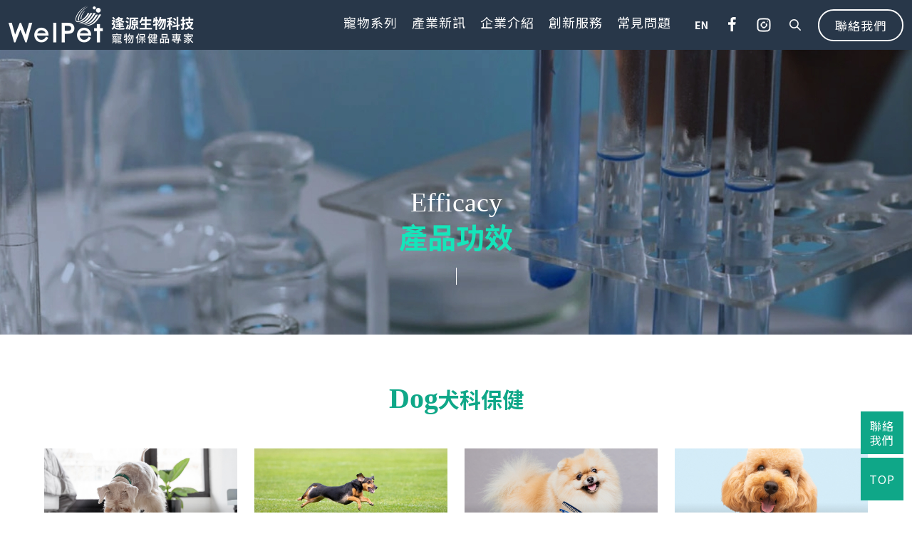

--- FILE ---
content_type: text/html; charset=UTF-8
request_url: https://wel-pet.com.tw/products/efficacy
body_size: 63420
content:
<!doctype html>
<html class="no-js" lang="zh-Hant-TW">

<head>
    <!-- load head css js -->
    <meta charset="UTF-8">
<meta http-equiv="X-UA-Compatible" content="IE=edge,chrome=1">
<title>產品功效-逢源生物科技股份有限公司 | 寵物保健食品代工 專業研發 OBM ODM</title>
<meta name="title" content="產品功效-逢源生物科技股份有限公司 | 寵物保健食品代工 專業研發 OBM ODM">        
<meta property="og:title" content="產品功效-逢源生物科技股份有限公司 | 寵物保健食品代工 專業研發 OBM ODM" />

<meta name="description" content="逢源生技提供專業寵物保健食品代工、ODM/OBM寵物保健食品一站式服務，是全台第一間取得SQF level 3驗證的寵物保健食品廠，出廠產品皆可使用SQF品質盾，給寵物最好的照顧，讓客戶滿意，消費者安心。">
<meta property="og:description" content="逢源生技提供專業寵物保健食品代工、ODM/OBM寵物保健食品一站式服務，是全台第一間取得SQF level 3驗證的寵物保健食品廠，出廠產品皆可使用SQF品質盾，給寵物最好的照顧，讓客戶滿意，消費者安心。" />

<meta property="og:image" content="https://wel-pet.com.tw/asset/types/main/img/og_img.jpg" />

<meta name="viewport" content="width=device-width, initial-scale=1">
<meta name="keywords" content="">

<base href="https://wel-pet.com.tw/" />

<link rel="shortcut icon" href="./uploads/web/1/f65c170d0d13bbaa205dde017e9dde93.png">

<link rel="canonical" href="https://wel-pet.com.tw/products/efficacy" />


<link rel="preconnect" href="https://fonts.googleapis.com">
<link rel="preconnect" href="https://fonts.gstatic.com" crossorigin>
<link href="https://fonts.googleapis.com/css2?family=Noto+Sans+TC:wght@400;500;700&display=swap" rel="stylesheet">
<link href="https://wel-pet.com.tw/asset/types/main/css/bootstrap.css?v3.0" rel="stylesheet" type="text/css">
<link href="https://wel-pet.com.tw/asset/types/main/css/slick.css?v3.0" rel="stylesheet" type="text/css">
<link href="https://wel-pet.com.tw/asset/types/main/css/animate.min.css" rel="stylesheet" type="text/css">
<link href="https://wel-pet.com.tw/asset/types/main/css/style.css?v=1.03" rel="stylesheet" type="text/css">
<link href="https://wel-pet.com.tw/asset/types/main/css/myCss.css?v3.0" rel="stylesheet" type="text/css">
 

<script src="https://www.google.com/recaptcha/api.js"></script>
<!-- Google Tag Manager -->

<script>(function(w,d,s,l,i){w[l]=w[l]||[];w[l].push({'gtm.start':

new Date().getTime(),event:'gtm.js'});var f=d.getElementsByTagName(s)[0],

j=d.createElement(s),dl=l!='dataLayer'?'&l='+l:'';j.async=true;j.src=

'https://www.googletagmanager.com/gtm.js?id='+i+dl;f.parentNode.insertBefore(j,f);

})(window,document,'script','dataLayer','GTM-PM4HF6F');</script>

<!-- End Google Tag Manager -->

</head>

<body>
    <!-- load header -->
    <!-- Google Tag Manager (noscript) -->

<noscript><iframe src="https://www.googletagmanager.com/ns.html?id=GTM-PM4HF6F"

height="0" width="0" style="display:none;visibility:hidden"></iframe></noscript>

<!-- End Google Tag Manager (noscript) -->

<div id="freeow" class="freeow freeow-top-right" style="position: absolute;    right: 0;"></div>
<header>
    <div class="header_bg"></div>
    <a href="https://wel-pet.com.tw/" class="header_logo">
                    <img src="https://wel-pet.com.tw/asset/types/main/img/logo_white.png" alt=" ">
            </a>
    <div class="header_menu">
        <div class="header_menu_row flex">
			<div class="header_menu_item">
            	<a href="https://wel-pet.com.tw/products" class="header_menu_btn ">寵物系列</a>
			</div>
			<!-- <div class="header_menu_item">
            	<a href="https://wel-pet.com.tw/products/efficacy" class="header_menu_btn active">產品功效</a>
			</div> -->
			<div class="header_menu_item menu_far">
				<a href="https://wel-pet.com.tw/news" class="header_menu_btn ">產業新訊</a>
				<div class="chi_menu">
					<a href="https://wel-pet.com.tw/news/dataList/90" class="menu_chibtn">最新消息</a>
					<a href="https://wel-pet.com.tw/news/dataList/949" class="menu_chibtn">獸醫悄悄話</a>
					<a href="https://wel-pet.com.tw/news/dataList/965" class="menu_chibtn">寵物保健新知</a>
					<a href="https://wel-pet.com.tw/news/dataList/967" class="menu_chibtn">獸醫健康講堂</a>
				</div>
			</div>
			<div class="header_menu_item menu_far">
            	<a href="https://wel-pet.com.tw/about" class="header_menu_btn ">企業介紹</a>
				<div class="chi_menu">
					<a href="https://wel-pet.com.tw/about" class="menu_chibtn">關於我們</a>
					<a href="https://wel-pet.com.tw/about/distributor" class="menu_chibtn">誠徵經銷</a>
				</div>
			</div>
			<div class="header_menu_item menu_far">
            	<a href="https://wel-pet.com.tw/service"" class="header_menu_btn ">創新服務</a>
				<div class="chi_menu">
					<a href="https://wel-pet.com.tw/service"" class="menu_chibtn">一站式ODM</a>
					<a href="https://wel-pet.com.tw/service/2" class="menu_chibtn">精選原料</a>
					<a href="https://wel-pet.com.tw/service/3" class="menu_chibtn">適口性</a>
				</div>
			</div>
			<div class="header_menu_item">
            	<a href="https://wel-pet.com.tw/qa" class="header_menu_btn ">常見問題</a>
			</div>
            <div class="header_menu_sub">
                <div class="flex">
                    <a href="https://wel-pet.com/" class="header_menu_sub_btn">
                        <img src="https://wel-pet.com.tw/asset/types/main/img/btn_lang.png" alt=" ">
                    </a>
                    <a href="https://www.facebook.com/WelbloomBiotech" target="_blank" class="header_menu_sub_btn">
                        <img src="https://wel-pet.com.tw/asset/types/main/img/btn_fb.png" alt=" ">
                    </a>
                    <a href="https://www.instagram.com/petwell_health99/" target="_blank" class="header_menu_sub_btn">
                        <img src="https://wel-pet.com.tw/asset/types/main/img/btn_ig.png" alt=" ">
                    </a>
					<a href="javascript:;" class="header_menu_sub_btn" id="header_search">
                        <img src="https://wel-pet.com.tw/asset/types/main/img/header_search.png" alt=" ">
                    </a>
                </div>
            </div>
			<div class="search_bar">
				<form action="https://wel-pet.com.tw/search" id="products_search_form" method="get" accept-charset="utf-8">
				<div class="search_bar_row flex">
					<div class="search_bar_input_div">
						<input type="text" name="key" class="search_bar_input">
					</div>
					<div class="search_bar_btn_div">
						<!-- <a href="javascript:;" class="search_bar_btn">搜尋</a> -->
						<button class="search_bar_btn" type="submit">搜尋</button>
					</div>
				</div>
				</form>			</div>
            <a href="https://wel-pet.com.tw/contactus" class="header_menu_btn2">聯絡我們</a>
        </div>
    </div>
    <div class="menu_btn">
        <div class="menu_btn_bar"></div>
        <div class="menu_btn_bar"></div>
        <div class="menu_btn_bar"></div>
    </div>
</header>

    <!-- load breadcrum -->
    
    <!-- load page content -->
    <main>
        <section class="page_kv" style="background-image: url(https://wel-pet.com.tw/asset/types/main/img/product/efficacy_kv_bg.jpg);">
            <div class="page_kv_con">
                <div class="container-fluid">
                    <h2 class="sec_title_en white wow animate__fadeInUp">Efficacy</h2>
                    <h1 class="sec_title light-green wow animate__fadeInUp" data-wow-delay="0.2s">產品功效</h1>
                    <div class="sec_title_vline bg_white"></div>
                </div>
            </div>
        </section>

                    <section class="sec_abtns sec_padding">
                <div class="container-fluid w1600">
                    <div class="sec_title2 green t-center bold mb-40 wow animate__fadeInUp"><span class="sec_title2_en_span">Dog</span>犬科保健</div>
                    <div class="products_slick_div">
                        <div class="products_slick" id="products_slick940">
                                                                                                <div class="products_slick_item">
                                                                                    <a href="https://wel-pet.com.tw/products/display/4" class="sec_abtn">
                                                <div class="sec_abtn_imgbox">
                                                    <img src="./uploads/products/4/0388746d04a97342881586435e246de5.jpg" alt=" ">
                                                    <div class="sec_abtn_text_div">
                                                        <div class="sec_abtn_title">促進食慾</div>
                                                    </div>
                                                </div>
                                                <div class="sec_abtn_text">症狀:胃口/口氣不好，挑嘴、便便異味重</div>
                                            </a>
                                                                                    <a href="https://wel-pet.com.tw/products/display/1" class="sec_abtn">
                                                <div class="sec_abtn_imgbox">
                                                    <img src="./uploads/products/1/fdcf75bd18844852241ba4e7fcb621e5.jpg" alt="眼睛保護">
                                                    <div class="sec_abtn_text_div">
                                                        <div class="sec_abtn_title">護眼保健</div>
                                                    </div>
                                                </div>
                                                <div class="sec_abtn_text">視力保健好重要，保持眼睛明亮</div>
                                            </a>
                                                                            </div>
                                                                    <div class="products_slick_item">
                                                                                    <a href="https://wel-pet.com.tw/products/display/5" class="sec_abtn">
                                                <div class="sec_abtn_imgbox">
                                                    <img src="./uploads/products/5/1e3015e47087b5e1317f9548436487bb.jpg" alt=" ">
                                                    <div class="sec_abtn_text_div">
                                                        <div class="sec_abtn_title">關節保養</div>
                                                    </div>
                                                </div>
                                                <div class="sec_abtn_text">關節炎退散，擁有關節好骨力</div>
                                            </a>
                                                                                    <a href="https://wel-pet.com.tw/products/display/6" class="sec_abtn">
                                                <div class="sec_abtn_imgbox">
                                                    <img src="./uploads/products/6/dd1c6c3f0c1f02852928eefe3fd5ef44.jpg" alt=" ">
                                                    <div class="sec_abtn_text_div">
                                                        <div class="sec_abtn_title">皮膚養護</div>
                                                    </div>
                                                </div>
                                                <div class="sec_abtn_text">濕疹、黴菌等皮膚問題</div>
                                            </a>
                                                                            </div>
                                                                    <div class="products_slick_item">
                                                                                    <a href="https://wel-pet.com.tw/products/display/7" class="sec_abtn">
                                                <div class="sec_abtn_imgbox">
                                                    <img src="./uploads/products/7/cae6a4d2c40e5bb4d89cb87cbc04ce90.jpg" alt=" ">
                                                    <div class="sec_abtn_text_div">
                                                        <div class="sec_abtn_title">毛色亮麗</div>
                                                    </div>
                                                </div>
                                                <div class="sec_abtn_text">營養不均、疾病、老化造成的毛髮問題
</div>
                                            </a>
                                                                                    <a href="https://wel-pet.com.tw/products/display/8" class="sec_abtn">
                                                <div class="sec_abtn_imgbox">
                                                    <img src="./uploads/products/8/184a48e771baab1f831ba547db80e7d7.jpg" alt=" ">
                                                    <div class="sec_abtn_text_div">
                                                        <div class="sec_abtn_title">腸道保健</div>
                                                    </div>
                                                </div>
                                                <div class="sec_abtn_text">腸胃狀況不好，影響毛孩全身健康</div>
                                            </a>
                                                                            </div>
                                                                    <div class="products_slick_item">
                                                                                    <a href="https://wel-pet.com.tw/products/display/9" class="sec_abtn">
                                                <div class="sec_abtn_imgbox">
                                                    <img src="./uploads/products/9/7a8f5b3edf9d1642afcf88dbd8ab768d.jpg" alt=" ">
                                                    <div class="sec_abtn_text_div">
                                                        <div class="sec_abtn_title">安撫情緒</div>
                                                    </div>
                                                </div>
                                                <div class="sec_abtn_text">毛孩的心情變化，即為壓力形態的表現</div>
                                            </a>
                                                                                    <a href="https://wel-pet.com.tw/products/display/10" class="sec_abtn">
                                                <div class="sec_abtn_imgbox">
                                                    <img src="./uploads/products/10/400cee4d1e307d1351eaccdb3fa9dd77.jpg" alt=" ">
                                                    <div class="sec_abtn_text_div">
                                                        <div class="sec_abtn_title">泌尿保健</div>
                                                    </div>
                                                </div>
                                                <div class="sec_abtn_text">因發炎、結石導致的排尿困難</div>
                                            </a>
                                                                            </div>
                                                                    <div class="products_slick_item">
                                                                                    <a href="https://wel-pet.com.tw/products/display/11" class="sec_abtn">
                                                <div class="sec_abtn_imgbox">
                                                    <img src="./uploads/products/11/3f8fdbbc30141bb1233c0ba7fc6660aa.jpg" alt=" ">
                                                    <div class="sec_abtn_text_div">
                                                        <div class="sec_abtn_title">維持活力</div>
                                                    </div>
                                                </div>
                                                <div class="sec_abtn_text">高齡毛孩造成的身體問題</div>
                                            </a>
                                                                                    <a href="https://wel-pet.com.tw/products/display/12" class="sec_abtn">
                                                <div class="sec_abtn_imgbox">
                                                    <img src="./uploads/products/12/1fd9a18e1c2da9fde741230d42c2dc28.jpg" alt=" ">
                                                    <div class="sec_abtn_text_div">
                                                        <div class="sec_abtn_title">免疫平衡</div>
                                                    </div>
                                                </div>
                                                <div class="sec_abtn_text">免疫力失衡</div>
                                            </a>
                                                                            </div>
                                                                    <div class="products_slick_item">
                                                                                    <a href="https://wel-pet.com.tw/products/display/13" class="sec_abtn">
                                                <div class="sec_abtn_imgbox">
                                                    <img src="./uploads/products/13/10ee163956cebf4448e2713c4a49bdb7.jpg" alt=" ">
                                                    <div class="sec_abtn_text_div">
                                                        <div class="sec_abtn_title">心血管保健</div>
                                                    </div>
                                                </div>
                                                <div class="sec_abtn_text">心血管潛在問題不容忽視</div>
                                            </a>
                                                                                    <a href="https://wel-pet.com.tw/products/display/55" class="sec_abtn">
                                                <div class="sec_abtn_imgbox">
                                                    <img src="./uploads/products/55/f8f6a7cd79f32a9913f6a01b29b09504.jpg" alt=" ">
                                                    <div class="sec_abtn_text_div">
                                                        <div class="sec_abtn_title">呼吸道保健</div>
                                                    </div>
                                                </div>
                                                <div class="sec_abtn_text">提升防護力，呼吸更順暢</div>
                                            </a>
                                                                            </div>
                                                                    <div class="products_slick_item">
                                                                                    <a href="https://wel-pet.com.tw/products/display/62" class="sec_abtn">
                                                <div class="sec_abtn_imgbox">
                                                    <img src="./uploads/products/62/f3a1a895766c6c75cb112b8b56689a5f.jpg" alt=" ">
                                                    <div class="sec_abtn_text_div">
                                                        <div class="sec_abtn_title">體重管理</div>
                                                    </div>
                                                </div>
                                                <div class="sec_abtn_text">靈活好動，輕鬆維持理想體態</div>
                                            </a>
                                                                                    <a href="https://wel-pet.com.tw/products/display/53" class="sec_abtn">
                                                <div class="sec_abtn_imgbox">
                                                    <img src="./uploads/products/53/b2efb01e848dcf3a6026748b2cb8e46b.jpg" alt=" ">
                                                    <div class="sec_abtn_text_div">
                                                        <div class="sec_abtn_title">法鬥專屬配方</div>
                                                    </div>
                                                </div>
                                                <div class="sec_abtn_text">順暢呼吸，靈活無礙</div>
                                            </a>
                                                                            </div>
                                                                    <div class="products_slick_item">
                                                                                    <a href="https://wel-pet.com.tw/products/display/52" class="sec_abtn">
                                                <div class="sec_abtn_imgbox">
                                                    <img src="./uploads/products/52/6817cc09be51ffbadb36876a6d7d1f94.jpg" alt=" ">
                                                    <div class="sec_abtn_text_div">
                                                        <div class="sec_abtn_title">貴賓狗專屬配方</div>
                                                    </div>
                                                </div>
                                                <div class="sec_abtn_text">靈魂之窗亮晶晶，行動不卡卡</div>
                                            </a>
                                                                            </div>
                                                                                        
                        </div>
						<div class="products_slick_btn_div">
							<div class="products_slick_btn left"><img src="https://wel-pet.com.tw/asset/types/main/img/btn_prev_02.png" alt=" "></div>
							<div class="products_slick_btn right"><img src="https://wel-pet.com.tw/asset/types/main/img/btn_next_02.png" alt=" "></div>
						</div>
                    </div>
                </div>
            </section>
                    <section class="sec_abtns sec_padding">
                <div class="container-fluid w1600">
                    <div class="sec_title2 green t-center bold mb-40 wow animate__fadeInUp"><span class="sec_title2_en_span">Cat</span>貓科保健</div>
                    <div class="products_slick_div">
                        <div class="products_slick" id="products_slick941">
                                                                                                <div class="products_slick_item">
                                                                                    <a href="https://wel-pet.com.tw/products/display/14" class="sec_abtn">
                                                <div class="sec_abtn_imgbox">
                                                    <img src="./uploads/products/14/30848e1d27c4648d2dc89008637e7f6e.jpg" alt=" ">
                                                    <div class="sec_abtn_text_div">
                                                        <div class="sec_abtn_title">促進食慾</div>
                                                    </div>
                                                </div>
                                                <div class="sec_abtn_text">胃口/口氣不好，挑嘴、便便異味重</div>
                                            </a>
                                                                                    <a href="https://wel-pet.com.tw/products/display/15" class="sec_abtn">
                                                <div class="sec_abtn_imgbox">
                                                    <img src="./uploads/products/15/e8bf4318abef3d47e46db45912721276.jpg" alt=" ">
                                                    <div class="sec_abtn_text_div">
                                                        <div class="sec_abtn_title">護眼保健</div>
                                                    </div>
                                                </div>
                                                <div class="sec_abtn_text">視力保健好重要，保持眼睛明亮</div>
                                            </a>
                                                                            </div>
                                                                    <div class="products_slick_item">
                                                                                    <a href="https://wel-pet.com.tw/products/display/16" class="sec_abtn">
                                                <div class="sec_abtn_imgbox">
                                                    <img src="./uploads/products/16/216538833f5d7160acd453dd634f8275.jpg" alt=" ">
                                                    <div class="sec_abtn_text_div">
                                                        <div class="sec_abtn_title">關節保養</div>
                                                    </div>
                                                </div>
                                                <div class="sec_abtn_text">關節炎退散，擁有關節好骨力</div>
                                            </a>
                                                                                    <a href="https://wel-pet.com.tw/products/display/17" class="sec_abtn">
                                                <div class="sec_abtn_imgbox">
                                                    <img src="./uploads/products/17/46fd984593beaff94c923d092898c78b.jpg" alt=" ">
                                                    <div class="sec_abtn_text_div">
                                                        <div class="sec_abtn_title">皮膚養護</div>
                                                    </div>
                                                </div>
                                                <div class="sec_abtn_text">濕疹、黴菌等皮膚問題</div>
                                            </a>
                                                                            </div>
                                                                    <div class="products_slick_item">
                                                                                    <a href="https://wel-pet.com.tw/products/display/18" class="sec_abtn">
                                                <div class="sec_abtn_imgbox">
                                                    <img src="./uploads/products/18/68bfe13475302c53e389865a145071d9.jpg" alt=" ">
                                                    <div class="sec_abtn_text_div">
                                                        <div class="sec_abtn_title">毛色亮麗</div>
                                                    </div>
                                                </div>
                                                <div class="sec_abtn_text">營養不均、疾病、老化造成的毛髮問題
</div>
                                            </a>
                                                                                    <a href="https://wel-pet.com.tw/products/display/19" class="sec_abtn">
                                                <div class="sec_abtn_imgbox">
                                                    <img src="./uploads/products/19/5ab92ad6b43cb474aefbdc601c056466.jpg" alt=" ">
                                                    <div class="sec_abtn_text_div">
                                                        <div class="sec_abtn_title">腸道保健</div>
                                                    </div>
                                                </div>
                                                <div class="sec_abtn_text">腸胃狀況不好，影響毛孩全身健康</div>
                                            </a>
                                                                            </div>
                                                                    <div class="products_slick_item">
                                                                                    <a href="https://wel-pet.com.tw/products/display/20" class="sec_abtn">
                                                <div class="sec_abtn_imgbox">
                                                    <img src="./uploads/products/20/41451f50dbee0c57ae7bd8b45890760f.jpg" alt=" ">
                                                    <div class="sec_abtn_text_div">
                                                        <div class="sec_abtn_title">安撫情緒</div>
                                                    </div>
                                                </div>
                                                <div class="sec_abtn_text">毛孩的心情變化，即為壓力形態的表現</div>
                                            </a>
                                                                                    <a href="https://wel-pet.com.tw/products/display/21" class="sec_abtn">
                                                <div class="sec_abtn_imgbox">
                                                    <img src="./uploads/products/21/fc4c13202f71b73a82847c7df3918444.jpg" alt=" ">
                                                    <div class="sec_abtn_text_div">
                                                        <div class="sec_abtn_title">泌尿保健</div>
                                                    </div>
                                                </div>
                                                <div class="sec_abtn_text">因發炎、結石導致的排尿困難</div>
                                            </a>
                                                                            </div>
                                                                    <div class="products_slick_item">
                                                                                    <a href="https://wel-pet.com.tw/products/display/22" class="sec_abtn">
                                                <div class="sec_abtn_imgbox">
                                                    <img src="./uploads/products/22/7033dd0d5242bb552a31a3fc03709d92.jpg" alt=" ">
                                                    <div class="sec_abtn_text_div">
                                                        <div class="sec_abtn_title">維持活力</div>
                                                    </div>
                                                </div>
                                                <div class="sec_abtn_text">高齡毛孩造成的身體問題</div>
                                            </a>
                                                                                    <a href="https://wel-pet.com.tw/products/display/23" class="sec_abtn">
                                                <div class="sec_abtn_imgbox">
                                                    <img src="./uploads/products/23/c7c7e016f2555759d8699f2301151fbf.jpg" alt=" ">
                                                    <div class="sec_abtn_text_div">
                                                        <div class="sec_abtn_title">免疫平衡</div>
                                                    </div>
                                                </div>
                                                <div class="sec_abtn_text">免疫力失衡</div>
                                            </a>
                                                                            </div>
                                                                    <div class="products_slick_item">
                                                                                    <a href="https://wel-pet.com.tw/products/display/24" class="sec_abtn">
                                                <div class="sec_abtn_imgbox">
                                                    <img src="./uploads/products/24/1b66a8d75e3248a2864c09a77b9fd569.jpg" alt=" ">
                                                    <div class="sec_abtn_text_div">
                                                        <div class="sec_abtn_title">心血管保健</div>
                                                    </div>
                                                </div>
                                                <div class="sec_abtn_text">心血管潛在問題不容忽視</div>
                                            </a>
                                                                                    <a href="https://wel-pet.com.tw/products/display/63" class="sec_abtn">
                                                <div class="sec_abtn_imgbox">
                                                    <img src="./uploads/products/63/999ed826c2ff545f84904e405c40dc42.jpg" alt=" ">
                                                    <div class="sec_abtn_text_div">
                                                        <div class="sec_abtn_title">體重管理</div>
                                                    </div>
                                                </div>
                                                <div class="sec_abtn_text">靈活好動，輕鬆維持理想體態</div>
                                            </a>
                                                                            </div>
                                                                    <div class="products_slick_item">
                                                                                    <a href="https://wel-pet.com.tw/products/display/56" class="sec_abtn">
                                                <div class="sec_abtn_imgbox">
                                                    <img src="./uploads/products/56/16fe7b6903f2be2047492ef44c783708.jpg" alt=" ">
                                                    <div class="sec_abtn_text_div">
                                                        <div class="sec_abtn_title">呼吸道保健</div>
                                                    </div>
                                                </div>
                                                <div class="sec_abtn_text">提升防護力，呼吸更順暢</div>
                                            </a>
                                                                                    <a href="https://wel-pet.com.tw/products/display/54" class="sec_abtn">
                                                <div class="sec_abtn_imgbox">
                                                    <img src="./uploads/products/54/925e3dce6f5dfad742c85a8c41cdd629.jpg" alt=" ">
                                                    <div class="sec_abtn_text_div">
                                                        <div class="sec_abtn_title">短毛貓專屬配方</div>
                                                    </div>
                                                </div>
                                                <div class="sec_abtn_text">毛球OUT！喝水順順，呼吸輕鬆</div>
                                            </a>
                                                                            </div>
                                                                                        
                        </div>
						<div class="products_slick_btn_div">
							<div class="products_slick_btn left"><img src="https://wel-pet.com.tw/asset/types/main/img/btn_prev_02.png" alt=" "></div>
							<div class="products_slick_btn right"><img src="https://wel-pet.com.tw/asset/types/main/img/btn_next_02.png" alt=" "></div>
						</div>
                    </div>
                </div>
            </section>
                        
        <section class="sec_search sec_padding">
    <div class="container-xxl conpad">
        <div class="tags_area">
                            <div class="tags_row flex">
                    <div class="tags_title">狗</div>
                    <div class="tags_con">
                        <div class="tags_ul flex flex-v-center">
                                                            <a href="https://wel-pet.com.tw/products/search?tag=41" class="tag_btn btn-filter" data-id="41">幼犬</a>
                                                            <a href="https://wel-pet.com.tw/products/search?tag=5" class="tag_btn btn-filter" data-id="5">成犬</a>
                                                            <a href="https://wel-pet.com.tw/products/search?tag=3" class="tag_btn btn-filter" data-id="3">老犬</a>
                                                            <a href="https://wel-pet.com.tw/products/search?tag=8" class="tag_btn btn-filter" data-id="8">小型犬</a>
                                                            <a href="https://wel-pet.com.tw/products/search?tag=7" class="tag_btn btn-filter" data-id="7">中型犬</a>
                                                            <a href="https://wel-pet.com.tw/products/search?tag=6" class="tag_btn btn-filter" data-id="6">大型犬</a>
                                                    </div>
                    </div>
                </div>
                            <div class="tags_row flex">
                    <div class="tags_title">貓</div>
                    <div class="tags_con">
                        <div class="tags_ul flex flex-v-center">
                                                            <a href="https://wel-pet.com.tw/products/search?tag=42" class="tag_btn btn-filter" data-id="42">幼貓</a>
                                                            <a href="https://wel-pet.com.tw/products/search?tag=10" class="tag_btn btn-filter" data-id="10">成貓</a>
                                                            <a href="https://wel-pet.com.tw/products/search?tag=9" class="tag_btn btn-filter" data-id="9">老貓</a>
                                                    </div>
                    </div>
                </div>
                            <div class="tags_row flex">
                    <div class="tags_title">品種</div>
                    <div class="tags_con">
                        <div class="tags_ul flex flex-v-center">
                                                            <a href="https://wel-pet.com.tw/products/search?tag=151" class="tag_btn btn-filter" data-id="151">短毛貓</a>
                                                            <a href="https://wel-pet.com.tw/products/search?tag=150" class="tag_btn btn-filter" data-id="150">法鬥</a>
                                                            <a href="https://wel-pet.com.tw/products/search?tag=149" class="tag_btn btn-filter" data-id="149">貴賓狗</a>
                                                    </div>
                    </div>
                </div>
                            <div class="tags_row flex">
                    <div class="tags_title">功能</div>
                    <div class="tags_con">
                        <div class="tags_ul flex flex-v-center">
                                                            <a href="https://wel-pet.com.tw/products/search?tag=157" class="tag_btn btn-filter" data-id="157">體重管理</a>
                                                            <a href="https://wel-pet.com.tw/products/search?tag=152" class="tag_btn btn-filter" data-id="152">呼吸道保健</a>
                                                            <a href="https://wel-pet.com.tw/products/search?tag=30" class="tag_btn btn-filter" data-id="30">心血管保健</a>
                                                            <a href="https://wel-pet.com.tw/products/search?tag=29" class="tag_btn btn-filter" data-id="29">免疫平衡</a>
                                                            <a href="https://wel-pet.com.tw/products/search?tag=28" class="tag_btn btn-filter" data-id="28">維持活力</a>
                                                            <a href="https://wel-pet.com.tw/products/search?tag=27" class="tag_btn btn-filter" data-id="27">泌尿保健</a>
                                                            <a href="https://wel-pet.com.tw/products/search?tag=26" class="tag_btn btn-filter" data-id="26">安撫情緒</a>
                                                            <a href="https://wel-pet.com.tw/products/search?tag=25" class="tag_btn btn-filter" data-id="25">腸道保健</a>
                                                            <a href="https://wel-pet.com.tw/products/search?tag=24" class="tag_btn btn-filter" data-id="24">毛色亮麗</a>
                                                            <a href="https://wel-pet.com.tw/products/search?tag=23" class="tag_btn btn-filter" data-id="23">皮膚養護</a>
                                                            <a href="https://wel-pet.com.tw/products/search?tag=22" class="tag_btn btn-filter" data-id="22">關節保養</a>
                                                            <a href="https://wel-pet.com.tw/products/search?tag=21" class="tag_btn btn-filter" data-id="21">護眼保健</a>
                                                            <a href="https://wel-pet.com.tw/products/search?tag=20" class="tag_btn btn-filter" data-id="20">促進食慾</a>
                                                    </div>
                    </div>
                </div>
                            <div class="tags_row flex">
                    <div class="tags_title">劑型</div>
                    <div class="tags_con">
                        <div class="tags_ul flex flex-v-center">
                                                            <a href="https://wel-pet.com.tw/products/search?tag=19" class="tag_btn btn-filter" data-id="19">粉包</a>
                                                            <a href="https://wel-pet.com.tw/products/search?tag=18" class="tag_btn btn-filter" data-id="18">粉罐</a>
                                                            <a href="https://wel-pet.com.tw/products/search?tag=17" class="tag_btn btn-filter" data-id="17">果凍</a>
                                                            <a href="https://wel-pet.com.tw/products/search?tag=16" class="tag_btn btn-filter" data-id="16">膏</a>
                                                            <a href="https://wel-pet.com.tw/products/search?tag=15" class="tag_btn btn-filter" data-id="15">飲品</a>
                                                            <a href="https://wel-pet.com.tw/products/search?tag=13" class="tag_btn btn-filter" data-id="13">滴瓶</a>
                                                    </div>
                    </div>
                </div>
                            <div class="tags_row flex">
                    <div class="tags_title">口味</div>
                    <div class="tags_con">
                        <div class="tags_ul flex flex-v-center">
                                                            <a href="https://wel-pet.com.tw/products/search?tag=39" class="tag_btn btn-filter" data-id="39">海鮮</a>
                                                            <a href="https://wel-pet.com.tw/products/search?tag=38" class="tag_btn btn-filter" data-id="38">鮭魚</a>
                                                            <a href="https://wel-pet.com.tw/products/search?tag=37" class="tag_btn btn-filter" data-id="37">牛肉</a>
                                                            <a href="https://wel-pet.com.tw/products/search?tag=36" class="tag_btn btn-filter" data-id="36">鰹魚</a>
                                                            <a href="https://wel-pet.com.tw/products/search?tag=35" class="tag_btn btn-filter" data-id="35">雞肉</a>
                                                            <a href="https://wel-pet.com.tw/products/search?tag=34" class="tag_btn btn-filter" data-id="34">魷魚</a>
                                                            <a href="https://wel-pet.com.tw/products/search?tag=33" class="tag_btn btn-filter" data-id="33">牛奶</a>
                                                            <a href="https://wel-pet.com.tw/products/search?tag=32" class="tag_btn btn-filter" data-id="32">鱈魚</a>
                                                    </div>
                    </div>
                </div>
                    </div>
        <div class="t-center">
            <form action="https://wel-pet.com.tw/products/search" method="get" id="products_search_form" accept-charset="utf-8">
            </form>            <!-- <a href="javascript:;" class="btn_search">Search<div class="btn_search_icon btn-filter-submit"><img src="https://wel-pet.com.tw/asset/types/main/img/btn_search.png"></div></a> -->
        </div>
    </div> 
</section>
        <section class="connect sec_padding" id="contactus_area">
    <div class="container-xxl conpad">
        <div class="connect_title">
			聯絡我們
			<div class="connect_title_sub">尋找您想要打造的寵物保健食品。</div>
		</div>
        <form action="https://wel-pet.com.tw/contactus" id="contactus_form" method="post" accept-charset="utf-8">
<input type="hidden" name="csrf_test_name" value="4edb9f81d982444af2c83ffc0f2c9644" />                                                                                                      
			<div class="form_row">
				<div class="form_title">合作類型 <span class="red">*</span></div>
				<div class="form_div">
					<div class="flex-row">
						<label class="radio_label">
							<input type="radio" name="inputType" class="rad_type" data-type="1" value="經銷/代理合作" required>
							<span class="radio_text">經銷/代理合作</span>
						</label>
						<label class="radio_label">
							<input type="radio" name="inputType" class="rad_type" data-type="2" value="OEM/ODM代工需求" required>
							<span class="radio_text">OEM/ODM代工需求</span>
						</label>
					</div>
				</div>
			</div>
            <div class="form_row row">
                <div class="col-xl-4 col-lg-6 form_div">
					<div class="form_title">聯絡人 <span class="red">*</span></div>
                    <div class="form_input">
                        <input type="text" required name="inputName" placeholder="姓名">
                    </div>
                </div>
                <div class="col-xl-4 col-lg-6 form_div">
                    <div class="form_title">聯絡電話 <span class="red">*</span></div>
                    <div class="form_input">
                        <input type="tel" required name="inputPhone" placeholder="電話包含區碼">
                    </div>
                </div>
                <div class="col-xl-4 col-lg-6 form_div">
                    <div class="form_title">公司名稱</div>
                    <div class="form_input">
                        <input type="text" name="inputCompanyName" placeholder="請輸入完整公司名稱">
                    </div>
                </div>
                <div class="col-xl-4 col-lg-6 form_div">
                    <div class="form_title">國家</div>
                    <div class="form_input">
                        <input type="text" name="inputCountry" placeholder="請輸入您的國家">
                    </div>
                </div>
                <div class="col-xl-4 col-lg-6 form_div">
                    <div class="form_title">EMAIL <span class="red">*</span></div>
                    <div class="form_input">
                        <input type="email" required name="inputEmail" placeholder="請輸入您的 email">
                    </div>
                </div>
                <div class="col-xl-4 col-lg-6 form_div">
                    <div class="form_title">通訊軟體</div>
                    <div class="sub_radio_div">
                        <div class="flex">
                            <label class="radio_label">
                                <input type="radio" name="inputMedia" value="LINE">
                                <span class="radio_text">LINE</span>
                            </label>
                            <label class="radio_label">
                                <input type="radio" name="inputMedia" value="whatsapp">
                                <span class="radio_text">whatsapp</span>
                            </label>
                            <label class="radio_label">
                                <input type="radio" name="inputMedia" value="Wechat">
                                <span class="radio_text">Wechat</span>
                            </label>
                        </div>
                    </div>
                    <div class="form_input">
                        <input type="text" name="inputMediaID" placeholder="請輸入您的通訊軟體 ID">
                    </div>
                </div>
            </div>
            <div class="form_row row" id="product_ask" style="display: none;">
                <div class="col-lg-12 form_div">
                    <div class="form_title">詢問商品</div>
                    <div class="form_input">
                        <select name="inputProducts" id="">
                            <option value="">請選擇</option>
                                                            <option value="4">犬科保健-促進食慾</option>
                                                            <option value="1">犬科保健-護眼保健</option>
                                                            <option value="5">犬科保健-關節保養</option>
                                                            <option value="6">犬科保健-皮膚養護</option>
                                                            <option value="7">犬科保健-毛色亮麗</option>
                                                            <option value="8">犬科保健-腸道保健</option>
                                                            <option value="9">犬科保健-安撫情緒</option>
                                                            <option value="10">犬科保健-泌尿保健</option>
                                                            <option value="11">犬科保健-維持活力</option>
                                                            <option value="12">犬科保健-免疫平衡</option>
                                                            <option value="13">犬科保健-心血管保健</option>
                                                            <option value="55">犬科保健-呼吸道保健</option>
                                                            <option value="14">貓科保健-促進食慾</option>
                                                            <option value="15">貓科保健-護眼保健</option>
                                                            <option value="16">貓科保健-關節保養</option>
                                                            <option value="17">貓科保健-皮膚養護</option>
                                                            <option value="18">貓科保健-毛色亮麗</option>
                                                            <option value="19">貓科保健-腸道保健</option>
                                                            <option value="20">貓科保健-安撫情緒</option>
                                                            <option value="21">貓科保健-泌尿保健</option>
                                                            <option value="22">貓科保健-維持活力</option>
                                                            <option value="23">貓科保健-免疫平衡</option>
                                                            <option value="24">貓科保健-心血管保健</option>
                                                            <option value="63">貓科保健-體重管理</option>
                                                            <option value="62">犬科保健-體重管理</option>
                                                            <option value="56">貓科保健-呼吸道保健</option>
                                                            <option value="54">貓科保健-短毛貓專屬配方</option>
                                                            <option value="53">犬科保健-法鬥專屬配方</option>
                                                            <option value="52">犬科保健-貴賓狗專屬配方</option>
                                                    </select>
                    </div>
                </div>
            </div>
            <div class="form_row row">
                <div class="col-lg-6 form_div">
                    <div class="form_title">備註</div>
                    <div class="form_input">
                        <textarea name="inputRemark" ></textarea>
                    </div>
                </div>
                <div class="col-lg-6 form_div">
					<div id="amount1">
						<div class="form_title">預計數量 <span class="red">*</span></div>
						<div class="form_input flex-row">
							<label class="radio_label">
								<input type="radio" name="inputTitle" value="小於100盒" required>
								<span class="radio_text">小於100盒</span>
							</label>
							<label class="radio_label">
								<input type="radio" name="inputTitle" value="100盒" required>
								<span class="radio_text">100盒</span>
							</label>
							<label class="radio_label">
								<input type="radio" name="inputTitle" value="300盒" required>
								<span class="radio_text">300盒</span>
							</label>
							<label class="radio_label">
								<input type="radio" name="inputTitle" value="500盒" required>
								<span class="radio_text">500盒</span>
							</label>
						</div>
					</div>
					<div id="amount2" style="display: none;">
						<div class="form_title">預計開發 <span class="red">*</span></div>
						<div class="form_input flex-row">
							<label class="radio_label">
								<input type="radio" name="inputTitle" value="30,000包~50,000包" required>
								<span class="radio_text">30,000包~50,000包</span>
							</label>
							<label class="radio_label">
								<input type="radio" name="inputTitle" value="50,000包~100,000包" required>
								<span class="radio_text">50,000包~100,000包</span>
							</label>
							<label class="radio_label">
								<input type="radio" name="inputTitle" value="多於100,000" required>
								<span class="radio_text">多於100,000包</span>
							</label>
							<!--
							<label class="radio_label inputTitleOther" style="display:none">
								<input type="number" name="inputTitleOther" value="" placeholder="請輸入數量" max="1000" min='1'>
							</label>
							-->
						</div>
					</div>
                </div>
                <!-- <div class="col-lg-12 form_div">
                    <div class="form_title">驗證碼 <span class="red">*</span></div>
                    <div class="form_input row">
                        <div class="col-lg-3 form_div">
                            <input type="text" name="code" class="" required>
                        </div>
                        <div class="col-lg-2 form_div">
                            <img src="https://wel-pet.com.tw/newcode" alt="" class="newcodeimg w-100">
                        </div>
                    </div>
                </div> -->
            </div>
			<div class="recaptcha">
				<div class="g-recaptcha" data-callback="captcha_onclick" data-sitekey="6LeIW5IiAAAAAFICVKIqIR2K6MPC8lc-oEg1DjqY"></div>
                <input type="hidden" name="recaptcha" id="recaptchaValidator" />
			</div>
            <button class="btn_2color btn_submit font-Arial">Submit<img src="https://wel-pet.com.tw/asset/types/main/img/btn_send_icon.png" alt=" " class="btn_more_icon"></button>
        </form>    </div>
</section>

<script>
    function captcha_onclick() {
        document.getElementById('recaptchaValidator').value = grecaptcha.getResponse();
    }
</script>    </main>
    <!-- page content END -->
        
    <!-- load footer -->
    <footer>
    <div class="container-xxl">
        <div class="flex">
            <div class="footer_left footer_left_logo_div">
				<a href="https://wel-pet.com.tw/" class="footer_left_logo">
                	<img src="https://wel-pet.com.tw/asset/types/main/img/logo.png" alt=" ">
				</a>
            </div>
            <div class="footer_right">
                <div class="flex-row flex-v-center footer_logos_div">
					<a href="https://www.welbloom.com.tw/" target="_blank" class="flex-mitem">
                    	<img src="https://wel-pet.com.tw/asset/types/main/img/logo_01.png" alt=" " class="logo_01">
					</a>
					<a href="https://www.petwell.com.tw/" target="_blank" class="flex-mitem">
                    	<img src="https://wel-pet.com.tw/asset/types/main/img/logo_02.png" alt=" " class="logo_02">
					</a>
                </div>
            </div>
        </div>
        <hr>
        <div class="flex">
            <div class="footer_left footer_info">
				<div class="contact_row flex">
					<div class="contact_title">服務電話</div>
					<div class="contact_text">02-3322-1188</div>
				</div>
				<div class="contact_row flex">
					<div class="contact_title">聯絡信箱</div>
					<div class="contact_text">service@wel-pet.com</div>
				</div>
				<div class="contact_row flex">
					<div class="contact_title">服務時間</div>
					<div class="contact_text">週一至週五 9:00-18:00 (例假日除外)</div>
				</div>
				<div class="contact_row flex">
					<div class="contact_title">公司地址</div>
					<div class="contact_text">235009新北市中和區新民街33號10樓</div>
				</div>
            </div>
			<div class="footer_qrcode">
				<a href="https://lin.ee/JZ7GWWS" target="_blank" class="footer_qrcode_btn">
					<div>點擊或掃描加入<br><span>官方LINE帳號 @welpet</span></div>
					<img src="https://wel-pet.com.tw/asset/types/main/img/line_qrcode.png" class="line_qrcode">
				</a>
			</div>
            <div class="footer_right">
                <div class="footer_menu flex flex-right">
                    <a href="https://wel-pet.com.tw/products" class="footer_menu_btn">寵物系列</a>
                    <a href="https://wel-pet.com.tw/news" class="footer_menu_btn">產業新訊</a>
                    <a href="https://wel-pet.com.tw/about" class="footer_menu_btn">企業介紹</a>
                    <a href="https://wel-pet.com.tw/service" class="footer_menu_btn">創新服務</a>
                    <a href="https://wel-pet.com.tw/qa" class="footer_menu_btn">常見問題</a>
                </div>
            </div>
        </div>
        <div class="copyright">Copyright © 2022 逢源生物科技股份有限公司 All Rights Reserved.</div>
    </div>
</footer>
<!-- 側邊按鈕 -->
<div class="right_btn_div">
	<a href="javascript:;" class="right_btn" id="right_btn_contact">
		<div class="right_btn_con">聯絡<br>我們</div>
	</a>
	<a href="javascript:;" class="right_btn" id="right_btn_gotop">
		<div class="right_btn_con">TOP</div>
	</a>
</div>    <script src="https://wel-pet.com.tw/asset/types/main/js/jquery-3.6.0.min.js" type="text/javascript"></script>
<script src="https://wel-pet.com.tw/asset/types/main/js/bootstrap.min.js" type="text/javascript"></script>
<script src="https://wel-pet.com.tw/asset/types/main/js/slick.min.js" type="text/javascript"></script>
<script src="https://wel-pet.com.tw/asset/types/main/js/wow.min.js" type="text/javascript"></script>
<script src="https://wel-pet.com.tw/asset/types/main/js/enteranime.js" type="text/javascript"></script>
<script src="https://wel-pet.com.tw/asset/types/main/js/script.js?v3.0" type="text/javascript"></script>


<script>
    $(".btn-filter").click(function(){
        var status = $(this).hasClass("active");
        var tagID = $(this).data('id');
        
        if (status) {
            $(this).removeClass("active");
            // $("#filter"+tagID).remove();
        }else{
            $(this).addClass("active");
            // var input = '<input type="hidden" name="filter[]" id="filter'+tagID+'" value="'+tagID+'">'
            // $("#products_search_form").append(input);
        }
    })

    $(document).ready(function(){
        $(".newcodeimg").click(function(){
            src = $(this).attr('src').split('?');
            $(this).attr('src', src[0]);
        });
        $('.recodeimg').click(function(event) {
            $(".newcodeimg").trigger("click");
        });

        $("[name='inputTitle']").click(function(){
            var val = $(this).val();
			/*
            $(".inputTitleOther").hide();
            $(".inputTitleOther").find('input').val('');
            $(".inputTitleOther").find('input').prop('required', false);
            $(".inputTitleOther").find('input').attr('required', false);
            if (val == '低於1000盒') {
                $(".inputTitleOther").show();
                $(".inputTitleOther").find('input').prop('required', true);
                $(".inputTitleOther").find('input').attr('required', true);
            }
			*/
        })
    })  
    // $(".btn-filter-submit").click(function(){
    //     $("#products_search_form").submit();
    // })
</script>
</body>

</html>


--- FILE ---
content_type: text/html; charset=utf-8
request_url: https://www.google.com/recaptcha/api2/anchor?ar=1&k=6LeIW5IiAAAAAFICVKIqIR2K6MPC8lc-oEg1DjqY&co=aHR0cHM6Ly93ZWwtcGV0LmNvbS50dzo0NDM.&hl=en&v=PoyoqOPhxBO7pBk68S4YbpHZ&size=normal&anchor-ms=20000&execute-ms=30000&cb=a600tmhvav47
body_size: 49433
content:
<!DOCTYPE HTML><html dir="ltr" lang="en"><head><meta http-equiv="Content-Type" content="text/html; charset=UTF-8">
<meta http-equiv="X-UA-Compatible" content="IE=edge">
<title>reCAPTCHA</title>
<style type="text/css">
/* cyrillic-ext */
@font-face {
  font-family: 'Roboto';
  font-style: normal;
  font-weight: 400;
  font-stretch: 100%;
  src: url(//fonts.gstatic.com/s/roboto/v48/KFO7CnqEu92Fr1ME7kSn66aGLdTylUAMa3GUBHMdazTgWw.woff2) format('woff2');
  unicode-range: U+0460-052F, U+1C80-1C8A, U+20B4, U+2DE0-2DFF, U+A640-A69F, U+FE2E-FE2F;
}
/* cyrillic */
@font-face {
  font-family: 'Roboto';
  font-style: normal;
  font-weight: 400;
  font-stretch: 100%;
  src: url(//fonts.gstatic.com/s/roboto/v48/KFO7CnqEu92Fr1ME7kSn66aGLdTylUAMa3iUBHMdazTgWw.woff2) format('woff2');
  unicode-range: U+0301, U+0400-045F, U+0490-0491, U+04B0-04B1, U+2116;
}
/* greek-ext */
@font-face {
  font-family: 'Roboto';
  font-style: normal;
  font-weight: 400;
  font-stretch: 100%;
  src: url(//fonts.gstatic.com/s/roboto/v48/KFO7CnqEu92Fr1ME7kSn66aGLdTylUAMa3CUBHMdazTgWw.woff2) format('woff2');
  unicode-range: U+1F00-1FFF;
}
/* greek */
@font-face {
  font-family: 'Roboto';
  font-style: normal;
  font-weight: 400;
  font-stretch: 100%;
  src: url(//fonts.gstatic.com/s/roboto/v48/KFO7CnqEu92Fr1ME7kSn66aGLdTylUAMa3-UBHMdazTgWw.woff2) format('woff2');
  unicode-range: U+0370-0377, U+037A-037F, U+0384-038A, U+038C, U+038E-03A1, U+03A3-03FF;
}
/* math */
@font-face {
  font-family: 'Roboto';
  font-style: normal;
  font-weight: 400;
  font-stretch: 100%;
  src: url(//fonts.gstatic.com/s/roboto/v48/KFO7CnqEu92Fr1ME7kSn66aGLdTylUAMawCUBHMdazTgWw.woff2) format('woff2');
  unicode-range: U+0302-0303, U+0305, U+0307-0308, U+0310, U+0312, U+0315, U+031A, U+0326-0327, U+032C, U+032F-0330, U+0332-0333, U+0338, U+033A, U+0346, U+034D, U+0391-03A1, U+03A3-03A9, U+03B1-03C9, U+03D1, U+03D5-03D6, U+03F0-03F1, U+03F4-03F5, U+2016-2017, U+2034-2038, U+203C, U+2040, U+2043, U+2047, U+2050, U+2057, U+205F, U+2070-2071, U+2074-208E, U+2090-209C, U+20D0-20DC, U+20E1, U+20E5-20EF, U+2100-2112, U+2114-2115, U+2117-2121, U+2123-214F, U+2190, U+2192, U+2194-21AE, U+21B0-21E5, U+21F1-21F2, U+21F4-2211, U+2213-2214, U+2216-22FF, U+2308-230B, U+2310, U+2319, U+231C-2321, U+2336-237A, U+237C, U+2395, U+239B-23B7, U+23D0, U+23DC-23E1, U+2474-2475, U+25AF, U+25B3, U+25B7, U+25BD, U+25C1, U+25CA, U+25CC, U+25FB, U+266D-266F, U+27C0-27FF, U+2900-2AFF, U+2B0E-2B11, U+2B30-2B4C, U+2BFE, U+3030, U+FF5B, U+FF5D, U+1D400-1D7FF, U+1EE00-1EEFF;
}
/* symbols */
@font-face {
  font-family: 'Roboto';
  font-style: normal;
  font-weight: 400;
  font-stretch: 100%;
  src: url(//fonts.gstatic.com/s/roboto/v48/KFO7CnqEu92Fr1ME7kSn66aGLdTylUAMaxKUBHMdazTgWw.woff2) format('woff2');
  unicode-range: U+0001-000C, U+000E-001F, U+007F-009F, U+20DD-20E0, U+20E2-20E4, U+2150-218F, U+2190, U+2192, U+2194-2199, U+21AF, U+21E6-21F0, U+21F3, U+2218-2219, U+2299, U+22C4-22C6, U+2300-243F, U+2440-244A, U+2460-24FF, U+25A0-27BF, U+2800-28FF, U+2921-2922, U+2981, U+29BF, U+29EB, U+2B00-2BFF, U+4DC0-4DFF, U+FFF9-FFFB, U+10140-1018E, U+10190-1019C, U+101A0, U+101D0-101FD, U+102E0-102FB, U+10E60-10E7E, U+1D2C0-1D2D3, U+1D2E0-1D37F, U+1F000-1F0FF, U+1F100-1F1AD, U+1F1E6-1F1FF, U+1F30D-1F30F, U+1F315, U+1F31C, U+1F31E, U+1F320-1F32C, U+1F336, U+1F378, U+1F37D, U+1F382, U+1F393-1F39F, U+1F3A7-1F3A8, U+1F3AC-1F3AF, U+1F3C2, U+1F3C4-1F3C6, U+1F3CA-1F3CE, U+1F3D4-1F3E0, U+1F3ED, U+1F3F1-1F3F3, U+1F3F5-1F3F7, U+1F408, U+1F415, U+1F41F, U+1F426, U+1F43F, U+1F441-1F442, U+1F444, U+1F446-1F449, U+1F44C-1F44E, U+1F453, U+1F46A, U+1F47D, U+1F4A3, U+1F4B0, U+1F4B3, U+1F4B9, U+1F4BB, U+1F4BF, U+1F4C8-1F4CB, U+1F4D6, U+1F4DA, U+1F4DF, U+1F4E3-1F4E6, U+1F4EA-1F4ED, U+1F4F7, U+1F4F9-1F4FB, U+1F4FD-1F4FE, U+1F503, U+1F507-1F50B, U+1F50D, U+1F512-1F513, U+1F53E-1F54A, U+1F54F-1F5FA, U+1F610, U+1F650-1F67F, U+1F687, U+1F68D, U+1F691, U+1F694, U+1F698, U+1F6AD, U+1F6B2, U+1F6B9-1F6BA, U+1F6BC, U+1F6C6-1F6CF, U+1F6D3-1F6D7, U+1F6E0-1F6EA, U+1F6F0-1F6F3, U+1F6F7-1F6FC, U+1F700-1F7FF, U+1F800-1F80B, U+1F810-1F847, U+1F850-1F859, U+1F860-1F887, U+1F890-1F8AD, U+1F8B0-1F8BB, U+1F8C0-1F8C1, U+1F900-1F90B, U+1F93B, U+1F946, U+1F984, U+1F996, U+1F9E9, U+1FA00-1FA6F, U+1FA70-1FA7C, U+1FA80-1FA89, U+1FA8F-1FAC6, U+1FACE-1FADC, U+1FADF-1FAE9, U+1FAF0-1FAF8, U+1FB00-1FBFF;
}
/* vietnamese */
@font-face {
  font-family: 'Roboto';
  font-style: normal;
  font-weight: 400;
  font-stretch: 100%;
  src: url(//fonts.gstatic.com/s/roboto/v48/KFO7CnqEu92Fr1ME7kSn66aGLdTylUAMa3OUBHMdazTgWw.woff2) format('woff2');
  unicode-range: U+0102-0103, U+0110-0111, U+0128-0129, U+0168-0169, U+01A0-01A1, U+01AF-01B0, U+0300-0301, U+0303-0304, U+0308-0309, U+0323, U+0329, U+1EA0-1EF9, U+20AB;
}
/* latin-ext */
@font-face {
  font-family: 'Roboto';
  font-style: normal;
  font-weight: 400;
  font-stretch: 100%;
  src: url(//fonts.gstatic.com/s/roboto/v48/KFO7CnqEu92Fr1ME7kSn66aGLdTylUAMa3KUBHMdazTgWw.woff2) format('woff2');
  unicode-range: U+0100-02BA, U+02BD-02C5, U+02C7-02CC, U+02CE-02D7, U+02DD-02FF, U+0304, U+0308, U+0329, U+1D00-1DBF, U+1E00-1E9F, U+1EF2-1EFF, U+2020, U+20A0-20AB, U+20AD-20C0, U+2113, U+2C60-2C7F, U+A720-A7FF;
}
/* latin */
@font-face {
  font-family: 'Roboto';
  font-style: normal;
  font-weight: 400;
  font-stretch: 100%;
  src: url(//fonts.gstatic.com/s/roboto/v48/KFO7CnqEu92Fr1ME7kSn66aGLdTylUAMa3yUBHMdazQ.woff2) format('woff2');
  unicode-range: U+0000-00FF, U+0131, U+0152-0153, U+02BB-02BC, U+02C6, U+02DA, U+02DC, U+0304, U+0308, U+0329, U+2000-206F, U+20AC, U+2122, U+2191, U+2193, U+2212, U+2215, U+FEFF, U+FFFD;
}
/* cyrillic-ext */
@font-face {
  font-family: 'Roboto';
  font-style: normal;
  font-weight: 500;
  font-stretch: 100%;
  src: url(//fonts.gstatic.com/s/roboto/v48/KFO7CnqEu92Fr1ME7kSn66aGLdTylUAMa3GUBHMdazTgWw.woff2) format('woff2');
  unicode-range: U+0460-052F, U+1C80-1C8A, U+20B4, U+2DE0-2DFF, U+A640-A69F, U+FE2E-FE2F;
}
/* cyrillic */
@font-face {
  font-family: 'Roboto';
  font-style: normal;
  font-weight: 500;
  font-stretch: 100%;
  src: url(//fonts.gstatic.com/s/roboto/v48/KFO7CnqEu92Fr1ME7kSn66aGLdTylUAMa3iUBHMdazTgWw.woff2) format('woff2');
  unicode-range: U+0301, U+0400-045F, U+0490-0491, U+04B0-04B1, U+2116;
}
/* greek-ext */
@font-face {
  font-family: 'Roboto';
  font-style: normal;
  font-weight: 500;
  font-stretch: 100%;
  src: url(//fonts.gstatic.com/s/roboto/v48/KFO7CnqEu92Fr1ME7kSn66aGLdTylUAMa3CUBHMdazTgWw.woff2) format('woff2');
  unicode-range: U+1F00-1FFF;
}
/* greek */
@font-face {
  font-family: 'Roboto';
  font-style: normal;
  font-weight: 500;
  font-stretch: 100%;
  src: url(//fonts.gstatic.com/s/roboto/v48/KFO7CnqEu92Fr1ME7kSn66aGLdTylUAMa3-UBHMdazTgWw.woff2) format('woff2');
  unicode-range: U+0370-0377, U+037A-037F, U+0384-038A, U+038C, U+038E-03A1, U+03A3-03FF;
}
/* math */
@font-face {
  font-family: 'Roboto';
  font-style: normal;
  font-weight: 500;
  font-stretch: 100%;
  src: url(//fonts.gstatic.com/s/roboto/v48/KFO7CnqEu92Fr1ME7kSn66aGLdTylUAMawCUBHMdazTgWw.woff2) format('woff2');
  unicode-range: U+0302-0303, U+0305, U+0307-0308, U+0310, U+0312, U+0315, U+031A, U+0326-0327, U+032C, U+032F-0330, U+0332-0333, U+0338, U+033A, U+0346, U+034D, U+0391-03A1, U+03A3-03A9, U+03B1-03C9, U+03D1, U+03D5-03D6, U+03F0-03F1, U+03F4-03F5, U+2016-2017, U+2034-2038, U+203C, U+2040, U+2043, U+2047, U+2050, U+2057, U+205F, U+2070-2071, U+2074-208E, U+2090-209C, U+20D0-20DC, U+20E1, U+20E5-20EF, U+2100-2112, U+2114-2115, U+2117-2121, U+2123-214F, U+2190, U+2192, U+2194-21AE, U+21B0-21E5, U+21F1-21F2, U+21F4-2211, U+2213-2214, U+2216-22FF, U+2308-230B, U+2310, U+2319, U+231C-2321, U+2336-237A, U+237C, U+2395, U+239B-23B7, U+23D0, U+23DC-23E1, U+2474-2475, U+25AF, U+25B3, U+25B7, U+25BD, U+25C1, U+25CA, U+25CC, U+25FB, U+266D-266F, U+27C0-27FF, U+2900-2AFF, U+2B0E-2B11, U+2B30-2B4C, U+2BFE, U+3030, U+FF5B, U+FF5D, U+1D400-1D7FF, U+1EE00-1EEFF;
}
/* symbols */
@font-face {
  font-family: 'Roboto';
  font-style: normal;
  font-weight: 500;
  font-stretch: 100%;
  src: url(//fonts.gstatic.com/s/roboto/v48/KFO7CnqEu92Fr1ME7kSn66aGLdTylUAMaxKUBHMdazTgWw.woff2) format('woff2');
  unicode-range: U+0001-000C, U+000E-001F, U+007F-009F, U+20DD-20E0, U+20E2-20E4, U+2150-218F, U+2190, U+2192, U+2194-2199, U+21AF, U+21E6-21F0, U+21F3, U+2218-2219, U+2299, U+22C4-22C6, U+2300-243F, U+2440-244A, U+2460-24FF, U+25A0-27BF, U+2800-28FF, U+2921-2922, U+2981, U+29BF, U+29EB, U+2B00-2BFF, U+4DC0-4DFF, U+FFF9-FFFB, U+10140-1018E, U+10190-1019C, U+101A0, U+101D0-101FD, U+102E0-102FB, U+10E60-10E7E, U+1D2C0-1D2D3, U+1D2E0-1D37F, U+1F000-1F0FF, U+1F100-1F1AD, U+1F1E6-1F1FF, U+1F30D-1F30F, U+1F315, U+1F31C, U+1F31E, U+1F320-1F32C, U+1F336, U+1F378, U+1F37D, U+1F382, U+1F393-1F39F, U+1F3A7-1F3A8, U+1F3AC-1F3AF, U+1F3C2, U+1F3C4-1F3C6, U+1F3CA-1F3CE, U+1F3D4-1F3E0, U+1F3ED, U+1F3F1-1F3F3, U+1F3F5-1F3F7, U+1F408, U+1F415, U+1F41F, U+1F426, U+1F43F, U+1F441-1F442, U+1F444, U+1F446-1F449, U+1F44C-1F44E, U+1F453, U+1F46A, U+1F47D, U+1F4A3, U+1F4B0, U+1F4B3, U+1F4B9, U+1F4BB, U+1F4BF, U+1F4C8-1F4CB, U+1F4D6, U+1F4DA, U+1F4DF, U+1F4E3-1F4E6, U+1F4EA-1F4ED, U+1F4F7, U+1F4F9-1F4FB, U+1F4FD-1F4FE, U+1F503, U+1F507-1F50B, U+1F50D, U+1F512-1F513, U+1F53E-1F54A, U+1F54F-1F5FA, U+1F610, U+1F650-1F67F, U+1F687, U+1F68D, U+1F691, U+1F694, U+1F698, U+1F6AD, U+1F6B2, U+1F6B9-1F6BA, U+1F6BC, U+1F6C6-1F6CF, U+1F6D3-1F6D7, U+1F6E0-1F6EA, U+1F6F0-1F6F3, U+1F6F7-1F6FC, U+1F700-1F7FF, U+1F800-1F80B, U+1F810-1F847, U+1F850-1F859, U+1F860-1F887, U+1F890-1F8AD, U+1F8B0-1F8BB, U+1F8C0-1F8C1, U+1F900-1F90B, U+1F93B, U+1F946, U+1F984, U+1F996, U+1F9E9, U+1FA00-1FA6F, U+1FA70-1FA7C, U+1FA80-1FA89, U+1FA8F-1FAC6, U+1FACE-1FADC, U+1FADF-1FAE9, U+1FAF0-1FAF8, U+1FB00-1FBFF;
}
/* vietnamese */
@font-face {
  font-family: 'Roboto';
  font-style: normal;
  font-weight: 500;
  font-stretch: 100%;
  src: url(//fonts.gstatic.com/s/roboto/v48/KFO7CnqEu92Fr1ME7kSn66aGLdTylUAMa3OUBHMdazTgWw.woff2) format('woff2');
  unicode-range: U+0102-0103, U+0110-0111, U+0128-0129, U+0168-0169, U+01A0-01A1, U+01AF-01B0, U+0300-0301, U+0303-0304, U+0308-0309, U+0323, U+0329, U+1EA0-1EF9, U+20AB;
}
/* latin-ext */
@font-face {
  font-family: 'Roboto';
  font-style: normal;
  font-weight: 500;
  font-stretch: 100%;
  src: url(//fonts.gstatic.com/s/roboto/v48/KFO7CnqEu92Fr1ME7kSn66aGLdTylUAMa3KUBHMdazTgWw.woff2) format('woff2');
  unicode-range: U+0100-02BA, U+02BD-02C5, U+02C7-02CC, U+02CE-02D7, U+02DD-02FF, U+0304, U+0308, U+0329, U+1D00-1DBF, U+1E00-1E9F, U+1EF2-1EFF, U+2020, U+20A0-20AB, U+20AD-20C0, U+2113, U+2C60-2C7F, U+A720-A7FF;
}
/* latin */
@font-face {
  font-family: 'Roboto';
  font-style: normal;
  font-weight: 500;
  font-stretch: 100%;
  src: url(//fonts.gstatic.com/s/roboto/v48/KFO7CnqEu92Fr1ME7kSn66aGLdTylUAMa3yUBHMdazQ.woff2) format('woff2');
  unicode-range: U+0000-00FF, U+0131, U+0152-0153, U+02BB-02BC, U+02C6, U+02DA, U+02DC, U+0304, U+0308, U+0329, U+2000-206F, U+20AC, U+2122, U+2191, U+2193, U+2212, U+2215, U+FEFF, U+FFFD;
}
/* cyrillic-ext */
@font-face {
  font-family: 'Roboto';
  font-style: normal;
  font-weight: 900;
  font-stretch: 100%;
  src: url(//fonts.gstatic.com/s/roboto/v48/KFO7CnqEu92Fr1ME7kSn66aGLdTylUAMa3GUBHMdazTgWw.woff2) format('woff2');
  unicode-range: U+0460-052F, U+1C80-1C8A, U+20B4, U+2DE0-2DFF, U+A640-A69F, U+FE2E-FE2F;
}
/* cyrillic */
@font-face {
  font-family: 'Roboto';
  font-style: normal;
  font-weight: 900;
  font-stretch: 100%;
  src: url(//fonts.gstatic.com/s/roboto/v48/KFO7CnqEu92Fr1ME7kSn66aGLdTylUAMa3iUBHMdazTgWw.woff2) format('woff2');
  unicode-range: U+0301, U+0400-045F, U+0490-0491, U+04B0-04B1, U+2116;
}
/* greek-ext */
@font-face {
  font-family: 'Roboto';
  font-style: normal;
  font-weight: 900;
  font-stretch: 100%;
  src: url(//fonts.gstatic.com/s/roboto/v48/KFO7CnqEu92Fr1ME7kSn66aGLdTylUAMa3CUBHMdazTgWw.woff2) format('woff2');
  unicode-range: U+1F00-1FFF;
}
/* greek */
@font-face {
  font-family: 'Roboto';
  font-style: normal;
  font-weight: 900;
  font-stretch: 100%;
  src: url(//fonts.gstatic.com/s/roboto/v48/KFO7CnqEu92Fr1ME7kSn66aGLdTylUAMa3-UBHMdazTgWw.woff2) format('woff2');
  unicode-range: U+0370-0377, U+037A-037F, U+0384-038A, U+038C, U+038E-03A1, U+03A3-03FF;
}
/* math */
@font-face {
  font-family: 'Roboto';
  font-style: normal;
  font-weight: 900;
  font-stretch: 100%;
  src: url(//fonts.gstatic.com/s/roboto/v48/KFO7CnqEu92Fr1ME7kSn66aGLdTylUAMawCUBHMdazTgWw.woff2) format('woff2');
  unicode-range: U+0302-0303, U+0305, U+0307-0308, U+0310, U+0312, U+0315, U+031A, U+0326-0327, U+032C, U+032F-0330, U+0332-0333, U+0338, U+033A, U+0346, U+034D, U+0391-03A1, U+03A3-03A9, U+03B1-03C9, U+03D1, U+03D5-03D6, U+03F0-03F1, U+03F4-03F5, U+2016-2017, U+2034-2038, U+203C, U+2040, U+2043, U+2047, U+2050, U+2057, U+205F, U+2070-2071, U+2074-208E, U+2090-209C, U+20D0-20DC, U+20E1, U+20E5-20EF, U+2100-2112, U+2114-2115, U+2117-2121, U+2123-214F, U+2190, U+2192, U+2194-21AE, U+21B0-21E5, U+21F1-21F2, U+21F4-2211, U+2213-2214, U+2216-22FF, U+2308-230B, U+2310, U+2319, U+231C-2321, U+2336-237A, U+237C, U+2395, U+239B-23B7, U+23D0, U+23DC-23E1, U+2474-2475, U+25AF, U+25B3, U+25B7, U+25BD, U+25C1, U+25CA, U+25CC, U+25FB, U+266D-266F, U+27C0-27FF, U+2900-2AFF, U+2B0E-2B11, U+2B30-2B4C, U+2BFE, U+3030, U+FF5B, U+FF5D, U+1D400-1D7FF, U+1EE00-1EEFF;
}
/* symbols */
@font-face {
  font-family: 'Roboto';
  font-style: normal;
  font-weight: 900;
  font-stretch: 100%;
  src: url(//fonts.gstatic.com/s/roboto/v48/KFO7CnqEu92Fr1ME7kSn66aGLdTylUAMaxKUBHMdazTgWw.woff2) format('woff2');
  unicode-range: U+0001-000C, U+000E-001F, U+007F-009F, U+20DD-20E0, U+20E2-20E4, U+2150-218F, U+2190, U+2192, U+2194-2199, U+21AF, U+21E6-21F0, U+21F3, U+2218-2219, U+2299, U+22C4-22C6, U+2300-243F, U+2440-244A, U+2460-24FF, U+25A0-27BF, U+2800-28FF, U+2921-2922, U+2981, U+29BF, U+29EB, U+2B00-2BFF, U+4DC0-4DFF, U+FFF9-FFFB, U+10140-1018E, U+10190-1019C, U+101A0, U+101D0-101FD, U+102E0-102FB, U+10E60-10E7E, U+1D2C0-1D2D3, U+1D2E0-1D37F, U+1F000-1F0FF, U+1F100-1F1AD, U+1F1E6-1F1FF, U+1F30D-1F30F, U+1F315, U+1F31C, U+1F31E, U+1F320-1F32C, U+1F336, U+1F378, U+1F37D, U+1F382, U+1F393-1F39F, U+1F3A7-1F3A8, U+1F3AC-1F3AF, U+1F3C2, U+1F3C4-1F3C6, U+1F3CA-1F3CE, U+1F3D4-1F3E0, U+1F3ED, U+1F3F1-1F3F3, U+1F3F5-1F3F7, U+1F408, U+1F415, U+1F41F, U+1F426, U+1F43F, U+1F441-1F442, U+1F444, U+1F446-1F449, U+1F44C-1F44E, U+1F453, U+1F46A, U+1F47D, U+1F4A3, U+1F4B0, U+1F4B3, U+1F4B9, U+1F4BB, U+1F4BF, U+1F4C8-1F4CB, U+1F4D6, U+1F4DA, U+1F4DF, U+1F4E3-1F4E6, U+1F4EA-1F4ED, U+1F4F7, U+1F4F9-1F4FB, U+1F4FD-1F4FE, U+1F503, U+1F507-1F50B, U+1F50D, U+1F512-1F513, U+1F53E-1F54A, U+1F54F-1F5FA, U+1F610, U+1F650-1F67F, U+1F687, U+1F68D, U+1F691, U+1F694, U+1F698, U+1F6AD, U+1F6B2, U+1F6B9-1F6BA, U+1F6BC, U+1F6C6-1F6CF, U+1F6D3-1F6D7, U+1F6E0-1F6EA, U+1F6F0-1F6F3, U+1F6F7-1F6FC, U+1F700-1F7FF, U+1F800-1F80B, U+1F810-1F847, U+1F850-1F859, U+1F860-1F887, U+1F890-1F8AD, U+1F8B0-1F8BB, U+1F8C0-1F8C1, U+1F900-1F90B, U+1F93B, U+1F946, U+1F984, U+1F996, U+1F9E9, U+1FA00-1FA6F, U+1FA70-1FA7C, U+1FA80-1FA89, U+1FA8F-1FAC6, U+1FACE-1FADC, U+1FADF-1FAE9, U+1FAF0-1FAF8, U+1FB00-1FBFF;
}
/* vietnamese */
@font-face {
  font-family: 'Roboto';
  font-style: normal;
  font-weight: 900;
  font-stretch: 100%;
  src: url(//fonts.gstatic.com/s/roboto/v48/KFO7CnqEu92Fr1ME7kSn66aGLdTylUAMa3OUBHMdazTgWw.woff2) format('woff2');
  unicode-range: U+0102-0103, U+0110-0111, U+0128-0129, U+0168-0169, U+01A0-01A1, U+01AF-01B0, U+0300-0301, U+0303-0304, U+0308-0309, U+0323, U+0329, U+1EA0-1EF9, U+20AB;
}
/* latin-ext */
@font-face {
  font-family: 'Roboto';
  font-style: normal;
  font-weight: 900;
  font-stretch: 100%;
  src: url(//fonts.gstatic.com/s/roboto/v48/KFO7CnqEu92Fr1ME7kSn66aGLdTylUAMa3KUBHMdazTgWw.woff2) format('woff2');
  unicode-range: U+0100-02BA, U+02BD-02C5, U+02C7-02CC, U+02CE-02D7, U+02DD-02FF, U+0304, U+0308, U+0329, U+1D00-1DBF, U+1E00-1E9F, U+1EF2-1EFF, U+2020, U+20A0-20AB, U+20AD-20C0, U+2113, U+2C60-2C7F, U+A720-A7FF;
}
/* latin */
@font-face {
  font-family: 'Roboto';
  font-style: normal;
  font-weight: 900;
  font-stretch: 100%;
  src: url(//fonts.gstatic.com/s/roboto/v48/KFO7CnqEu92Fr1ME7kSn66aGLdTylUAMa3yUBHMdazQ.woff2) format('woff2');
  unicode-range: U+0000-00FF, U+0131, U+0152-0153, U+02BB-02BC, U+02C6, U+02DA, U+02DC, U+0304, U+0308, U+0329, U+2000-206F, U+20AC, U+2122, U+2191, U+2193, U+2212, U+2215, U+FEFF, U+FFFD;
}

</style>
<link rel="stylesheet" type="text/css" href="https://www.gstatic.com/recaptcha/releases/PoyoqOPhxBO7pBk68S4YbpHZ/styles__ltr.css">
<script nonce="s1mfLfwGBMRyTu4BquxBpA" type="text/javascript">window['__recaptcha_api'] = 'https://www.google.com/recaptcha/api2/';</script>
<script type="text/javascript" src="https://www.gstatic.com/recaptcha/releases/PoyoqOPhxBO7pBk68S4YbpHZ/recaptcha__en.js" nonce="s1mfLfwGBMRyTu4BquxBpA">
      
    </script></head>
<body><div id="rc-anchor-alert" class="rc-anchor-alert"></div>
<input type="hidden" id="recaptcha-token" value="[base64]">
<script type="text/javascript" nonce="s1mfLfwGBMRyTu4BquxBpA">
      recaptcha.anchor.Main.init("[\x22ainput\x22,[\x22bgdata\x22,\x22\x22,\[base64]/[base64]/MjU1Ong/[base64]/[base64]/[base64]/[base64]/[base64]/[base64]/[base64]/[base64]/[base64]/[base64]/[base64]/[base64]/[base64]/[base64]/[base64]\\u003d\x22,\[base64]\\u003d\x22,\[base64]/CkXE5DMOqS3DDslLChsKawo3ClsKUd3YzwpfDscK8wowzw7Atw7nDiAbCpsKsw7Znw5Vtw4xqwoZ+BcKlCUTDmsO8wrLDtsOOEMKdw7DDmFUSfMOrY2/Dr19cR8KJHMONw6ZUfmJLwocKwoTCj8Oqc1XDrMKSD8OsHMOIw73CgzJ/ZcK1wqpiKGPCtDfCmyDDrcKVwo5UGm7Cm8KKwqzDvhNlYsOSw7vDgMKFSGbDm8ORwr4AIHF1w58sw7HDicOzCcOWw5zCucKpw4MWw5dVwqUAw7fDvcK3RcOVVkTCm8KcVFQtF3DCoChJRznCpMK0WMOpwqwCw7trw5x4w43CtcKdwptOw6/CqMKdw7h4w6HDu8OOwpstMcOlNcOtc8OZCnZ+IQTChsOmB8Kkw4fDrMKxw7XCoEQkwpPCu0MRKFHClGfDhF7CtcOjRB7CrMK/CQEvw4PCjsKiwpNvTMKEw4I+w5oMwqgmCShcbcKywrhywoLCmlPDh8K+HQDCqzPDjcKTwpRhfUZTGxrCs8OTP8KnbcK/VcOcw5Q/[base64]/ChFU7woPDk8Onw7LDlxjDtx5POBVrVsKRwrsFJMOfw617wqZNOcK/woHDlsO/w6c1w5HCkTx1FhvClMO2w5xRbsKxw6TDlMK+w7LChhoOwqZ4ShI1XHo2w7pqwplRw5RGNsKjEcO4w6zDhXxZKcOEw4XDi8O3ME9Jw43ChXrDskXDgx/Cp8KfRAhdNcOzYMOzw4h7w7zCmXjCgsOcw6rCnMOiw4MQc1J7KMOicBjCvsOaBychw5Y1wonDtcOyw5fCgcO1wqfCpDlfw6fClMKswpIMwpTDqipwwpHDgsKtw6J8wpsKP8KSPsO2wqvCk3ZldRhPwqbDqsKTwqHCnnjDlnXCpA/CmHXCuSbDt01ZwrYoYBPCgMKqw6fCusKGwrVsIwPCkcOLw7PCpWxfCMKnw6/Cmmd9wpN4I2Jywr4YDUDDv1cPw5k3Kn1TwqHCtgAowrhLOMKZTjDDvVbCjsOVw5HDuMK4TMK+w4x6wpfCnMK9wo9UE8KvwqDCmMKfMcKheBXDgMOOIzLCnX5XB8K7wq/[base64]/[base64]/DqMKge2MmEsKzwojDjG1UwqfDkkPCi8OUGcOZMi/[base64]/ChG4lwpjCpsOSacKmwr3CmwXDpk9xwpgLw6Q5woVBwr82w69QY8KQcMKvw5DDjcOFDMKHFzHDogkdYcOBwoTDmMOEw5RtYcOBGcOvwojDqMOvYEFjwp7Cq1HDgMO/KsOAwpvChz/ClQlZTMOPNxpxE8OKw5tJw5InwqDCmMOACwJ8w4PCrS/[base64]/[base64]/[base64]/DkFrCusK8w6vDmVjCmGQnw5FZwpgOBcKEwobDkVoTwqrDpznCvsK6HsKzw68xB8OqZHNAV8KTwqBbw6jDjyvDkMOnw6XDo8Khwq0lw7/ClnDDsMKaasK7w5PCksOWwoPCnDfCo1hHfE/CqiAJw6kWw6fCvjLDl8KMw6XDrCRfGMKBw4nClsO0DsO/w7g8w5XDu8KQw6vDisOew7XDjcOBLgMARj0Hw4xsKsO/JcKRXShXXT13woLDmsONwopmwrHDt25TwpoYw77DowbCoDRKwoLDqQ/DkcKieyB5UQHCmcKRTsOjwrYVfsKkwrLCnRzCjsKkXsO6NDPDqiMZwrLCnD7Djggic8ONwrfDmQzDpcO0GcK+XEo0Z8Ovw6gnDBfChwfCgylpJsOQAsK7wqHDoTnCqcOsQjnDmyvCjkAeW8KDwobCgiDCqRfChnbDoE/ClkLClxkoIw3Cj8KBIcOGwpjDnMOGZSBZwobCi8OGwpQ+VREgA8KJwoBUKsO/[base64]/CmsOXOlQNXcK2f8O8w4FLfFLDtcOewq7DmSzDvsO9VsObNsKDWsOtIXcjCMKpwqHDsEx1wq4XH1DDqT/[base64]/woAYNDPDujokwoo1wqsld1c5w7vCl8ODWHDCsxrCpMKMf8KJFMKMYz5pc8KBw5TCtMO0woxgYcODw69xK2o/fAXCiMKNwpZfw7IzFMKJwrdGVkgHF0PDq0oswp7DhsOCwoHDgX0Cw6c+QUvCjMKjIwREwpPCpMK9EwgXMETDl8Omw580w43DmMK7TlEZwodieMO0UcK2YgPDtDYzw5Zdw6rDhcOlP8OeezI+w5XDt0tAw7HCu8O6wr/ChkUYfivCoMKFw5BGIFxNe8KhBwZzw6pawq4CcXfDisOzXsO5wotVw418wr4dw7liwo4lw4vCvkvCnkcTAsO2KTIaSsOoI8ODJS/Cj20JLjcGPUAGUsKQw41qw4oMwpTDncO8BMKYJsOpw4LClMOMaA7DoMKbw6vDli4CwplOw4PClcK/LsKAEcOCdSp+wrFgecOMPFwTwrrDljbDlFA9wr97MzzDj8KKOm4/OxPDm8OQwoYlLsOVw7zChsOTwpzDgh0DQD3Ck8Knwp7DlF49w5PDqsOCwrISwo/CqMKUwpPCq8KDazEBwr/CnFTDp1A9wpbCosKYwpUTcsKZw5RwecKBwrQiL8KFwr/Co8KJdsOjK8O3w6LCq3/DicOBw5oobcORG8K9XsOpw7nCr8O9E8OiKSbDkzwuw5B+w7nCosOVM8O7AsOJO8OSDV8tQgPCmzPCqcK2Vjhjw6kPw5vCln5XF1HClQMnJcO2I8OoworCuMO1wp/DtwzCn3PCiUpww7jDtQzCiMOvw57DmhXDssOmwoJ2wqUswr4Mw6Jpax/CjkTDmWE6w7fCvQxkG8OMwoM2wr1dKMKgwr/CmsOMOMOuwq7Dmg/Dj2fCuSnDmsKONRAIwpxcZlcrwrjDmVQRHwXCmcKlIMKKNRDDv8ObUcOWSMKTZWDDlxjCjMO9X1UIfMO6fsKAwpDDm2vCoDZCwrvCk8OSbsO/w5HCinjDl8OWwrvCsMKQOsO4wpbDsQZTw6FvLcKOw4bDhmNPTnPDgQNOw7/[base64]/Dr37DiEHDgEdVwpFZw6IpccKOw70dwrJhKT16w7fCtzvDqAEzwqZNYzTDn8K7YjQLwpEuUsOIZsO/[base64]/DtTUdODrDrMODwp8jw43CscOuw7fDuiTCkxUqOBkjGMOjwpJ1esOjw4bCqMKDQsKPEMK5wooNwoXDiX7ChcKDdGkdJxTDqMOyNsKbw7fCpsOINz/DrDzCohhSw4vDlcO6w74pw6DCizrDtiHDhSVgFEo2HcONDcOTcMK0w7M8wpBaGFHCozRqw4daIWPDjMObwqZtasKzwqkZeEVQwpQLw5gtf8K2YBfDgF4yfMOCWg8TccKrwrUWw4PDtMOdT3LDrQLDhk/CicOnJw7Cg8Oww6XDtWzCgMOjwpXDlBVTw6DClcO5OwFfwrIuw70tKDnDh3FrFcOwwr5HwrHDsxJlwpIHesOBVcO2wonCj8KCwrXCt14Kwpd8wpTCpMOfwprDjEDDnMOfFsKwwqTCpzEReW8ATQ/CjcO0w5pzwp9yw7JnNsOef8KKwoTDuyPCrSo3w4xUDnDDj8Kwwo5eXkhVOsKIwrM4f8OAaGV/w79NwoshWDrDn8ODwpzChMOoG194wrrCksKRwonDvg/[base64]/fUt8NcOiwpTCg8Kvw4nDnMONw5bDtMOXw73DhmBxbsOqwrIlfX84w67DrxDDg8OKw7rDocOpasOSwqXDtsKbwqHCnURKwpwxNcOzwo18wqBhw4bDqMOzOkfCjnLCv3NWwpYrD8OVwpjDhMKeIMOWw7XCtMODwqwQI3bCksKGwq/Dq8O2cQTCu1VzwrvDszUUw5bCjFTCiVhGeGN+UMOjG1h/[base64]/CgMKUw6TDmsKcwobDgx03wo/CmkoZwqjDqcKRYsKEwo7CvsKZInHDrcKca8OtKsKcwoxgJsOpSl/DgsKHFRDDqsOSwoHDmsOQHcKmw7bDqU7DhsO4VsK/w6UiAzzChsOmHcOLwpNWwpRMw4AxAsKVUkJ4wo5tw5oGEsKnw4/Dj2ofc8OxXTBIwpfDtMKYw4cfw6gJw4Mwwr7DmMKmTMO9IsOmwq5zw7jCunnCmMO/[base64]/DgUjCicK+w6bDkMOcwr/CqsKDfMOFLMKoUMOKw7NTwpNdw510w6vCt8Oaw4gtJ8KRQmjCph3CohjDusKxwrLCi1bCvMKnUjVQI3rCtRvDiMKvWcKaeyDCs8O6Hi8bcsOzZlPCi8K2MsKGw6xBeVIOw7vDr8KcwpzDshoSwofDlsKIOcKdAcOiGh/DlWh1fjjDgnfCiDrDnSE6wpNlGcOrw6VdE8OoXsK4IsOQwp5PHh/DksK2w7dUFsOxwoFEwpPCmjBRw4DDuCtsImVVLS3CjcKlw41ywrjDtMO9wqN+w5vDjmw1wp0kV8KhJcOSNMKewrbCsMK9CxbCrWkLwrobwqcQwoQwwpdCE8Ojw6HChhwCNcOrC0zDr8KODFPCqVoiX2bDqHzCgBvCrcK7wqQzwoJuHDHDuDoQwq/CoMKZw6ZoYsK8Xh3DvzHDo8O8w48SVMO+w6dWfsORwq/DuMKMw6fDpsKXwpt+wpcYd8O7w44XwrXClRB+M8Ovw5jCixhwwonCl8O4K1RCw5pkw6PCpsKOwo1MKcKLwqdBw7jDkcOIV8KGO8OCwoo2PRvCoMOvw7BlITDDjmXCtDw9w4fCohVswo7Ck8O0MsKHDjsywrXDvcOpA0nDpcKsD07DjG3DgC/DrC8KRsORSsObQMKGw6xHwq5MwqTDv8Kyw7LCtx7CjcKywosbw4TCm1TDp2oSLBV8RyPCtcKHw5sJFMO/wptnwpgIwoUOdsK5w7bChMOIYClWfcOPwox9wo/Cpg55GsOAbFrCmcOeFsKiYMOWw5Jqw4VPUsOAAMKJCcOtw6fDrcK1w7HCrMOBCxfCrMOFwrUgw7TDj3R7wpl+wrTDvzkjwo/[base64]/Cg2TDjRTCiSEhwqTCpMKdFUM+wqVxw5XDg8Orwr8kK8KNYcKFwoA6wp92HMKQw6TCk8OSw7AaesOpY0rCp3XDp8KGXxbCvD9ADcOzwo0Mw7LCqsKzJQXCiggJGcKwB8KUDCU8w5ILPMOoJMOsY8KGwqU3woROWsOKw6wneRNow5NkRcK0wq1gw59Hw5/Cg31xUsOqwoQbw48Uw4HCnMO0wojCk8KuT8KYejE+w6N/ScOpwr3CoSDCnsKwwoLCjcOhEw3DrBzCqsK0bsOdIHM7ckJTw7LDmMONw7EhwrBkw5Bkw7ViPnx/G3Ujwr/CpU1oOsOywrzChMKefjnDg8KuTEQIwo1JC8OPwrnCksObw4QGXHhOwoUuSMKRHGjDhMKhwqJ2w5jDqMOIWMKhPMOZNMOJGMKJwqHDpcO/wrzCmQjCs8OIV8OrwoUgH1PDmDvCkMK4w4jChMKFw7rCoWLCm8K0woMCQsK3OsKEDiQvw7kBw4FEcSU1CMO7AhzDhx/DscOxdjDCnyrDjlkEO8OcwoTCqcO6w4xmw4wfw55wdMOkQMKmFMK7wocpUsKlwrQpNQnCp8K1T8KFwovCgMKfNMKEKn7CiVZowpl2CB3DmTQhP8OfwqnDsUXCjzp8cMKqBEzDiHfCvcOAQcKjworDlEB2LcOtI8O6wqkWwobCp0XDoxpkw7XDq8KHDcOuFMOpwot/w5wQXMOgNRAkw58VBjPDhsKUw5sLLMOrwrjCgFhoI8K2wqjDkMO9wqfDoXQBfsKpJcK+wq8iE0Y7w509worCl8KbwrogCCvDmDbCkcOaw7dMw6lXwqvDvH1mXsOyPx5xw7PCkmTDv8OHwrAQw7zCpcOEGm1nY8O6wq/DsMKcB8O7w5JYw6I5w59rD8OEw5fChsOpw6bClMOAwp0OPcKyKGLDgXdhwpk3wrlRL8KZdxVBOlfCkMKpel13BmYjw7Mpwp/CthvCpEdIwpcUNsO8f8OswqxvTMOtEX4AwqDCmMKyVMKlwqDDo3hjHcKGw5zCpcOwQnbDt8O0R8KAw63Dk8K3BsO+f8O0wr/Du3Usw7cFwo3DiGFiacK3VAJLwq/ClnLCucKUJ8O/B8K5w7LCuMOuSsKlwoPDqMO2w4tjc0ssw4fCi8Oow4hGc8KFUsKpw4gEfMKxw6BFw5fCusOtf8OVwq3DvcOgPGLDtFzDnsKCwr/DrsO3Z3EjLMOOZcO1wq4Zwos/OEA6ESxPwrLChwnChsKnY1HDhlTCh2g5S2HDmRcbC8KHT8OYHHrCklbDvsKEw7t7wqEuDxrCpMOtw4UdACTCtQ/DskcnO8O3w5DDhBpZw6LChMOOPwAkw7XCtMO3ZXjComAlw6pHacKqV8KHw4DDugbDqsKKwo7Cp8K7w7hUfMOXwrbCmE82w6HDr8OWeQ/CszYtWgzCgVnCs8Osw7poMxbDm2nCpsKcwqZAwqDCjH/DjnwQwpXCogPCrcOMAFcDGWjDgQDDmMO4wpzCssKKd1DCgSrDnMOqacOQw4DCgDxJw4wfGsK4aRVcVMO/[base64]/ClV7DvGAoZHQtYV7DjcKZwprCsU88fcOiHcOYwrTDrcONNMOlw7UhOcOywrYgwotQwrbCrMO7EcKDwozDncKXKMOEw5vCnMKrwoTDrRbDunRUw797dsKxw5/[base64]/CncO4w5LDlz/DtsK0w6NVwrHDr8O9w4Idw40Swr7DgzDCu8OvP1c7c8KKHi8XBsOYwrnCssOYw4/CoMKjw57CosKDf2TDuMOOwojDuMOoAk4ow6trNgxWA8OqGsO7bcK/[base64]/DtsOwf8OEwrrDl8KNJDnDqV3DusOgNMKKw7/[base64]/CpVTDsGUTScOWShbCs8OjblFmKWLDqMOIwpXCogQSSMOuw5HCgQR9Jn/Dng7Dt1EkwrRoK8KHwo3ChcKQWX8Jw4nDsnzCjwJiwrQhw57CvzwRfAACwpfCtsKNB8KhJALCi3LDsMKowo/[base64]/CqWHCjVs4wpzCin9Gw50UF1XCrxfDncOAPcOjb28oUcK9TsOdFxDDgz/CpsK5eDvDlcOrwpDCui8rWcOjL8ODw7Y2dMKLwqzDt045w6/[base64]/PDZKZ8Khw6/DvAzCuwbCsw1Aw7HDiMOzV0XDpAZDanHCnFzCvQoiw5t1w4zDqcKTw5/[base64]/[base64]/[base64]/CjcKcwpgkwrDDqT82wpDClEprE8ODC8Kww65Aw7Vqw5DCicKQNBhSw5R7wq7Cu2zDtA3DtkPDs0M2w4taT8KaG0/DvgcQVXoSS8KowrTCmAxNw7vDvMODw7TDpEd/GUEuw77DgmfDmgsPJ1lJasKfw5spSsOTwrnDvwURa8KSwrHDs8O/XsO7JcKUwo5YRMKxGw4JFcOOw6fCn8OWw7Jtw7RMWFLChHvCvMKGw5TDhcOHASdNcVgJMmHDo0HDkTnDklcHwpPCiE/DpRjCoMKnwoBBw4MzbGdpAsKNwq/[base64]/CoMKZwpzCoWg6wpAmVcO0w75zcsKmKFTDvAnCpSAjUMKwf3rCucK2wrTCj2jDpH/Cq8OyQ0V9w4nChTrChwPCsjp6ccOWAsO3NGPCo8KHwrXDvcKBfhDCunA1BcOAT8OLwpd6wqjCnMOZbcKzw4HCuxbCli3Cvm4Jd8KAWzIow4jDhAl7QcK8wprCh3LDvwAiwqp6wo8WJW/[base64]/[base64]/wo3DmcK2wocmwoHDvGjCuzFcwpQ6wpZ5w4/DjShCdcK+w5/Dj8OCe34MRsKzw5V4w6PCiWMiwofDmcO0w6TCrMK0wobChcKyFsK4wpJ0wpskw7xnw5/CpxAyw6vCowrDnGXDkjZdTcOywooew7MtFsOYwqHCpcKoST/Dv30EbhzCqsO2MMK6wrvDmB3CkncTesKhwqhGw7BQaS04w5fCmcKgQsKDWcKLwqkqwq7Du3DClcO/[base64]/Dn8Kbw7jCs8Oiw6TDjMKoZA3CkWHDjMOZw6XCjcKTY8OCw5jDk2ZEIFkyX8OwNWcnE8OrQsOsV1xfwrrDsMO3aMK+AmYywo/CgxEwwr9BHcK2w53DuENrw6l5BsOrw6DDvcOhw6vCjMKUPMOYUx5vCCjDocO+w5UVwoh0a34qwqDDiFzDmcKWw7PCocOyw6LCpcOPwooSd8OeXyfCnQ7DgcO/wqhAGMK9CXrCtQ/[base64]/CtTrDu8OqRcO3fMKCJ8Kww74tOwUHCD8tSF1hwp3DpRg1ED13w65MwocGw4HDtDxeVwdyNmnCu8Kdw5t/Ux4PKcOTwr/[base64]/Cq8OYw4IQSMOhYTY2AcOLw6nCvsOEw43DmXtqw6N/wp/CnncwNBlXw7LCtijDsFAVWxoFBRlgw5rDvht6Ly1UbcKgw70jw6PCjcOpQMOuwp97OcK3G8KvcVdrw5fDiiXDj8KLwpXCqnbDuXPDijIWZzwPSA4tZ8KRwrhtwpdpFTkSw4TCiGJHw7/Ctz9hw5Ekf2rCrUhWwprCr8K/wqxEK2rDiVbDtcKSTsKywpPDgmA0LcK4wrjCscK0LXUuwrbCrcOSEsOQwoHDjgfDlV0ldsKhwrXDisO3ccKZwoVTw7YSCCnCq8KkOQVhJBzCvUnDnsKPw6fCnMOtw7jCqsK3QcKzwpDDkhvDrg/Dg0k8wqTDqMKjRcKIUcKRE2A1wr41wpkIXRfDuT11w63Ciy/[base64]/wocpWE/CnR/DucOww7zDs8KjEcKHSQ7Dllc1wpINw61QwpnClmvDg8OXWhrDv2rDocK4wovDhBnDoUXCs8OuwpxENBfChW0xwq5bw4B/wot4NsKOFwdYw5fCusKiw5vCqArCig7Cnl3Cq2/[base64]/CisKtb1xSwq/DpyjCkS01QcObYMOUwoHCusK3woTCiMORa0/DrsO7aVHDjB8Hdktlwqlywqhgw6fCncO7wrDCh8KXwpcnbjPDv2k/w7PCpcKTVGRbw4NAwqAAw5rCi8OVw7PCrMOQcwdSwrM1w7tFaALCqsKbwrh2wr9Iw6E+YzLDt8OpC3Z6VWzCjMK8T8OWw7HDpsKGdsKewpEPAMKMwpoPwqPCqcK+e1lhwoZww4ZkwoNJw4fCp8OBC8Kawr99YVLDq0Ytw7U/LjcFwrU2w5vDqsOgwrbDksKYw5MKwpBGL1/[base64]/Em7ClThdw64cwpbDucO3dMK4GcO7wrp/wq/[base64]/Txc8YcOiDhPDugA/M8KXw4/Ck8KJMRLDgHXDu8OVwqLCjMKwY8KGw4bCqkXCksKcw6EiwrV7DwDDrBo3wplHwrtuIB1wwp/Ct8KBE8OASVDDmBU0w5vDrcOCwoPDpUJBw6HDpsKNRMKIfRdcSCjDoGEXTsKvwqDCo10xOHZPWAfCnmvDth4vwqEhKh/CkjrDoXB1PcOgw5vCuU7DssO4bUxRw6s6dUFUw4bDlMK9w7sZw4Jaw5hZwrvCrjA5XA3DkE8jMsKgO8Osw6LDuAPCumnCvQonDcKwwo1zVTbCrsOWw4HCpWzCm8KNwpXDvQNbOArDoA3DgsKvwrVew4/Cj1EywpfCvxt6w43DnUAgNcOHbsKNG8K1wrJ/w7bDuMOuEnnDsBfDkDjCp0zDqR7DmV/CvQXCkMKPG8OcOMKXQ8KIAUHDiE9pw6HCtFIEAFM3DgrDoFnCiDrDssKzWkx8wpppwrVGw5/DvcOVYlkcw5nCjcKDwpHDqMK+wrLDisOJX1vClj8WDsKmwpXDsBg9wpRDd0nCmyVMw7DDicOVVlPCosO+V8Oaw7XCqks0IsKbwrfCjWIcLsO1w4sAw6l3w6HDhi/DojwsMcOAw6s5w4sOw6Y0U8OUdyzCnMKXw5oVTcKJY8ORMWvDs8OHJyUBw6ozw7fDqcKTfg7CksOWZcOJV8KnJ8OResK6EMOjwonCik97wpB/[base64]/DlRXCnMKOwqzDiMOYw5hFN3Vvw7TDpsKfYsKPwpxmwrLCqcOLw5fDi8KvNMOJw6HCjGI8w5cZeywxw6JzfsOaRCBYw70qwqXDrkU9w6bCocKoAiMKCATCkgnCkMOPwobDlcKTw6UWIRERwr3DonnDnMOUXWkhw5/CtMKOwqBDC2NLw4fCmEjDnsOMwo8FHcOpaMKfw6PDtF7Do8KcwpxkwpZlGsOzw4cREcKuw5jCsMK9wrzCv1vDvcK+wp1JwopCwqIyWMOhw4spwqrDizwlIFDDssKDw5AcO2ZDw6HDoE/CuMKtw4p3w6fDqzXCh1xyRhbDn1fCpD90Oh7CjzTCnMKsw5vChMKLw6tXY8OGZsK8w6nDsTnDjAnClDjCnUTDgl/DqMODw7F/w5Fdw65pPT7CkMO+w4DDncKkw7zDo3rCh8KkwqRFBSVpwp5jw7xAeVjCr8KFw4R1w7QlAhrDt8O4acKtVgE8woREakXCjsKgw5jDk8O/YCjDgwPDuMOaQsKrGcO2w4LCoMKbLkJswpvDu8KTMMKnQRDDoWPDosOzw5g5eGbDiAHChMOKw6rDpxM/aMOFw6Mow4cnw4oGdxtQAU4Zw57DrDwKEsKuw7RAwoBGwoDCtsKCwojCj3IrwpQmwqAkPmpWw7pawrg0w7/DswtLw5PCksOIw4MmXcKWV8OBwpw0wrzCnULCtsOVw7zDrMK4wrQKacOBw4EfVsO0wrfDgcKiwrZoQMKawp1bwo3CtRHCpMK/[base64]/DjlpxwqfDr8KPw5DCjMO9GFfClyTDtz3Dtm1LCcOoKhICwonCkcOHBcOQGG0tE8Kiw7kPw6XDhMOaVsKldEjDiUnCoMKVF8OlA8KEw7s1w7/CligzSsKPw7Q7wqxEwrNyw5R6w7UXwp/Dg8KlWnXDjkpHZTzCqH/DgwEqdw8owqo3w4LDvMOYwrwsb8KuHBVwMsOiSsKrcsKCwrViw5N1XcOHHGVSwpnCscOlwpjDshB+A2fDhRxnfMOZd2fCiAfDin7CqMOuRsOHw4jCoMOOXcOjRX3CiMOQwqNCw64SRsOWwo7DpSfCkcKHaBNxwqIZwr/CtznDrGLCmwkHwrdaGg/CuMOGwrrDscK1asOywrzCiC/DliRAPi/CiC4HYW5/wpnCucO6JMKpw7YMwqnCnXnCqMO9F0rCr8KXwq/[base64]/CuMO+w7d0wq/DoMKEw6TCssO+byDDnMKHdsOwMcKHAHPDnH3DnsOJw7XCiMOYw4pPwqHDvMO6w4fCssO+XHlKNsK0woFqw4TCgGFZf1vDrHUlYcOMw6DDjsOyw7w2asKeF8O6QMKTw7rCrChANsOGwo/DjATDlsO3ensdwp3Ds0k0AcK2IWXCj8KLw60DwqBzw4fDmC9Fw4HDv8OJw4bCoXBSw5XCk8OsQmofw5rChMKRDcK/wp50J0hqw58vwpzDqHUbwoHCrAZ3QRHDswbChiPDsMKrB8ODwpcsf3jCixPDgiDChxvDv345wqxDw75Kw5nChT/[base64]/w7tJw7pKNGEJOXnChgQdwpdtwpJ2w5PClcOfw6zDhg/Co8KiNDvDhXLDucK9woFqwqMDWBrCqMKcACRVY11sJjnDi1xMw4TDl8O/[base64]/[base64]/[base64]/Du8KFw49Nw5PDo8O5f0zDsMOYdxvDuzpiwp0uGcKde1Mfw6Nkwr9ZwoPDry7DmDhswr7CvMK0w7IQBcOOwp/[base64]/CsXnDuiEzP8KOWHlJw7XCgjHDgcOMCcKmKMKsR8Ohw43Cp8KWwqNXGTYsw6/DosOqw4HDqcKJw5JqfMKgX8Ozw7FYwrvCgk/Cp8KNwpzCs1bDlg5bNwTCrMKhwo4Mw4bCnhzCocOWZ8KlPsKUw4bDh8OCw7B6wrDCvBnDssKbw7LClirCscK5L8OEOMOtbzDCiMOed8O2Gj1MwpVsw5DDsnPDv8O9w4BPwoQIc29aw5/DpsKyw4/DnMO2wrnDvsOfw69/wqROPMKCbMO7w7XCrsKXw57Di8KUwqUmw5LDowVpSW4HXsOFwqg3w7TDqmnDlQrDv8OUwq3DlBrCqMOtw4tJw47ChTLDmSM5w5V/[base64]/DucKawoTCpRR5w7vCiMKkw61zP8K+B8OoKsOZCRZXScOAw5zCiFYsPsO3f3MSdHXCkXTDm8K6ETFLw6vDuT5YwoF7NA/DtidMwrHDhAPCl3AGeQRuw5LCuE9Wa8OYwp8iwrnDiSMtw6PCpBJeU8OKDMKvP8OUTsOzdV/DsAlvw4zChRjDojYva8K/w49NwrzDsMORf8O0D3vDl8OIdMOkTMKCw4HDrcKHGDtRUMOPw7TCk33CrXwowoAXa8K5wo/CiMOFEwAiU8OewqLDkiMPesKJw4bCvFHDmMOPw5BzUCZDwqHDvXzCt8OBw5Q7wo/[base64]/Cnk/Dt1PCozfDtj3DnsOPd8OKwrrCpsOCwqHDhcO5w5bDs0lgAcO6Y1nDnCsbw7rCklp5w7tePXbDvTfCmWjCq8OlXsOeT8OmRsO4O0UAXWopwoggCMKjw4LDuSAiw5Jfw4TDvMKWOcKdw4gHwqzCgTnDnGFAFQDCkhfCkQoXw49Iw5BQVG/[base64]/CsgMPw6JEw4HDlMOwCxBtw5lHQMKcwqrClMKTw7rCjcOCwqnDrsO7HcOWwqA2wpvCrnzDvMKbS8O0RcOndzrDiBZ/w50tKcOaw6vDnhZWw7orH8KmByjCpMOzw4xcw7LDn1QjwrnDpmcuwprDtCMLwp4dw7RuOmXCtcOeOsOiw4opw7DChsOmwqTDm07Dk8KxNcOcw77DjMOFQ8OewrHDsFnDgsO7TUHDplpdWMOtw4jDvsK4Bzgmw6JQwoZxAXoJH8OJwqHCs8OcwqnCsk/DksO5w5hPZS/CpsOuOcKJw5/CmXsIw6TDlsKtwrU7IsK0wrdhS8OcZy/CjcK7E0DDmWbCrADDqjrDosKQw4M6wrPDiVAzGCwBwq3Dp0DCqA4mNGwcAMOiacKzK17DgMOHIEcpezPDsGPDmMK3w4IIwozDn8KZw6kcw6E/[base64]/[base64]/PMKxw4LCjTvDmkouw7/ClmR1PEXCgiHDqMO/w7LCuVEdfsO6wrsPw5kzwq3DocKbwqtFTcOoLwkJwpxGw6nChMKhPQwGPAI3w4Bdwq8jwrvChU7Cg8OIwos1GMKjw5TCnk/CrUjDvMKaGEvDhURkWG/Ch8OBUDEXZxrDncO4Vg9VWsO9w74VA8O6w6nCgjzDkVBYw5lfIEtCw7YZVVPCsmTCpwLDg8KSw6HCqiw5FgLClmcpw6rCqcKBeWxMR1bDohRUf8K+wqLCtgDCgFzCl8OxwpLDtCvCmG3Cp8OqwpzDmcKHScOzwoldA04kfEHCiQ/CuklRw6PCusOTHyAAFMOUwqnCqFvClRRww6/Do2FRLcKWOW3DnibCtsK8csKEIQ3CnsO5ScK6YsK8w47DiAgPKzrDrksTwqggwonDgcKKHMKjNsKSN8Obw63DmcOHwqRFw60Sw7nDiU3CihQ1YU55w6oew4XDkT1+UkZ0CXxXwolkKmIIOsKEw5DDnBHDjQ9QCsK/w51mw5VXwoLDhsO0w4xObmvCt8KGM2jDjlkFwp0Nwp3DnsK4IMK5wrdSw7nCtERyXMONw4bDuzzDlDDDv8OBw51RwoQzMlFew77Dr8K2w7nDtSx0w7bCvsK1w7dEXmRwwrHDojvCvSBow6PDpTnDlXB1w5HDhx/Co1gPwpTCuRvCgMOCAMO+BcOkwrXDqkTCicOzd8KJXDRUw6nDulTCn8Ozw6nDmMKPPsOUw5DDriZCNcKtwprCpsK7UcKKw5jCk8KVDMOQwqx7w7pbZxcfesOZJsOswpMxwppnwq1kVDZqNn/[base64]/wr3Cq8OOc8OjNEnCkxPDrcKPB8KSw5TDoj8iL0gFw4LDosOKYjbCgcK1wqdYccOfw7cZw5fClDTClMOuSitMEwI/RsOTaHgCw4/[base64]/CuUTDoHETdcOlwp/DvAgAcmQBwofDv0YIwoPDg3QwWGANMcOdQilfw6DDsWDCl8KRUcKNw7XCpE0Iwo5wflENXjHCpMOmw5l5wr7Dl8OaNlRIaMKsZx3CmlLDmsKjWm18PnzCh8KZBR16fTk8w64ew7fCiDjDjcOfNsODZlbCr8OUNTDDq8K/AB8qw7rCvFjDhsO+w77DgcKiwqAew5jDrcObVC/DkQvDkE8mwqstwp7CkhV3w4nCuAjClx5Aw73Dqj0XHcO4w7zCtSbDsRJBw6khw6/CuMKyw7ZdH18iOMK7JMKJM8OOwpMcw7/CtsKXw5QBAC88CMK3KlUSNFATwp/DmC7DrWR4ZTllwpDCpx0Ew7bCgWcdw6LDtHrDpMKGPsK/HXMjwqLCkMKNw6DDj8Ohw7rDu8OtwoDDlsKKwpvDi2vDsWMVw4ZBwpXDi0zDuMKZK2wEazw6w7wvHHhowo0zBcOkOWMIBAfCq8Kkw43DhcKawrRuw5VcwoNacF3DuHfCvsKeVDdgwopIXMO1acKewoYhd8Ohwqgjw4tELWwew4gbw6gWecOkL0/DtxHCnTtZw4TDq8KEwpHCrMKsw5PDny3CrTnDvMKbYcKCw7bCucKMHcOiw7LCvCBAwoYpHMKew5cGwpFswonCqcK8bMKxwr13wrQ0SDDDtcOawpvDkBcHwpHDmcKbF8OXwo41w5nDm2vDk8K1w53Cu8KTITfDoh3Du8OJw4wrwrDDg8KJwppsw6UeAFHDhl/DlnvDoMOXNsKNwq0qFTTDp8OJwrh5IRHDgsKkw47DmCjCv8Ocw5/DpMOza2F5eMKqCyjCmcOJw6dbFsKbw5JXwpkPw7zCksOhO3PCkMK9XDA1a8OGw7JRQklxDE3DkALDhmhQw5VvwrBSeDU5W8Krw5VaTnDDkhPDmjcLw5dPQzTDjcOuI1fDqsK1ZmnCrsKqwpFZDl1IcSElHgPCu8Oqw6fCvkXCs8OXQMOOwqMlw4UZXcOXw59fwr/Ch8KgP8Oyw5FBwphTYsK7HMK3w7cmC8KSIMOxwr0KwrIPdyRlfmsAaMKowq/DrTHDr1oSEiHDm8KdwojDrsOPwqjDnMKQBX4/w4IjA8KDAGnCn8OCw6RAw4nDpMOUCsOUwqfCklQnw6DCt8Olw69JJjJbw5fCvMKgaFs/RjHCj8O/wqrDq0tnK8K0w6zDr8Kiwq3DtsKfLSHCqH7DjsO6T8Kuw5xzWXMIV0HDnV53wp/DhVRNL8OrworCi8KLcHscwq4/[base64]/Ci8K5QGPDlsOBCmbDksOxVcKgZQPCkSJkw4xrwp3CoiULMsOVMh89wpsDSsKJwpPDkx7CvULDrn7CjsOnwr/[base64]/P8O6woNkXkEQe8ODw7LDv8K0UcOkN3lSE8O8w7dqw6PDqmFgwoDDlMOgwqU3woR/w5zCkHbDg1/DonTCrMKxQ8KDVQ8RwpDDnWTDuQwkSxjCjSzCt8K9wq/DrcOaH11iwoHCm8KwYVDCn8OBw5x9w6phfsKKPsOUGMKIwopxQMO6w4JHw5HDnnZIASouLcOww4UAGsOPRx4IN0E7fsKEQ8ObwqU9w5M9wr1+WcOnEsKlKcKzWk/CviZcw4hcwonCvcKQSx8TeMK6wrUbKFXDm1XCpCDDlghONB7CjyYxCsOmJ8KxW3TCm8K6w5PDhm3DosOKw5g5dhJ/[base64]/Dt3/CgcOmw4g5NjHClcOVfABtUcKEw4QLw5QpGClCwqE/wodlRxjDlAshHMKSKMO1UMKkwo4Xw40swrDDjH0rY2fDqEA8w4BqKwBfKsKNw4bDoSwvSHzCi2fCvMOlE8Oqw5rDmMOCRhg4JAd+dBvCjknCsUfDoyE7w4l8w6YtwrVBdi09ZcKbfR52w4hJE2rCqcKvDGTCjsOIT8KpSMOjwo/CnsOnw49nwpVBwohpbMOgUsOmw6vDtsOOw6EyOcKIwq9swrvDgsKzGsOkw6cRwoUUFy5cXyZUwrPCjcOuDsKsw4ACw5bDusKsIsKSw5rDgjPCtQPDmTFnwoQSHsK0wqbDtcKJw5vCqxvDuTo6K8KqcwB8w6LDhcKKT8OZw6xmw7pTwq/DllDDsMKCGsOsTwUSwqRGwphVUVZBwoFvw6TDgQIKw7xwRMOgwqXCk8OSwrRjWMOwbDESwpk3eMKNw6jDgSjCq3o/[base64]/[base64]/Ds3LCjsKDbcKPw5DDuUfCk2DDv8Odw4/Ctx5xAsKCHC/Dvj7DsMOuw7LChTgAJmLCrmfDk8ONKMK8wr/DmSjChSnCujw6wo3Cl8KIfjTCngw7ZkzDhcOnS8KzJXnDuWLDm8KHX8KoH8OZw5XCr38Dw6TDk8KaDwQrw5jDjCzDuWBfwrVRwrPDt3RrEAzCuRTDhiQuNl7DhQvCiH/CpTDDhiEVGyJNcWzDry0+QGoiw7VqUcOnXQo0XR/[base64]/[base64]/Ctx5lw4QXEMKGwoxcLnYoWj9AO8KhXVttXcKow49XV3lTwpxfw7PCrsO5Z8O0wpHCtCnDosK0T8O/woVRM8KVw7p/w4o8QcOMO8OpFH/Du3DDnF3DjsKeSMO0w7sEUMOwwrQYd8ODdMOYBwTCjcOZHTDDnCTCtMOAHgrCnCw3wptbwo7DmcO3BTTCpsKaw6h+w7bDgmjDvjbCisKBJQ9jQMK6a8OvwpTDpsKOAcOcdClKDSQLw7HCpGzCh8OuworCtsO4d8KECg/CtS94wrjCoMOKwqXDg8KJEzDDgWk3wrbDtMOFwqMvI2PDhSh3w45owrvCrz5tOMKFcxfDk8OKwoBTXlJpRcKMw404w53Cj8KIwqJ9wrfCmhk5w4xpPcO2W8Ozw4oQw6nDgsKKw5zCr24TLw/Cu1gsFcKRw5fCuF1+GsOcJMOvw77CozwALjTDicK+XifCjyUEHsODw47Dg8K/bFbCvmjCnMKgaMOoAGHDpcO4P8OdwpDDgRtVwpPCnsOEecK+V8Olwr/CogBCWQHDsQnCsBRUw6sdw5/Ch8KrB8KvP8Kdwp56N292w7PCucKlw7zCnsOEwqwgKixGHMOQKsOLwqFlUyB5wqNfw5jDhsOIw7IgwoPDpCtNwpfDp2sNw5PDn8OjHX7DjcOewp5Jw6PDnRDCkj7DtcKBw5NVwrHCoVzCl8OQw7QHd8OgVmrDvMK3woRHLcKyNsK/wpxqw4UjLMOiwr5pw4MiXA/[base64]/QWlKMsO+w6RPwrLDsyzDml8MwpHCuMOKOcOIDF3DhSFqw6tfwrHDgcORQUrCv2N2C8OYwo7Dr8OVWsKvw6LCp1bDtDMUVcKCciF2AMKPcMK9w48Ww68pw5nCvsKHw73CvFQVw5nDmHBMVsKiwoYHDsK+EV03TMOuw6TDlMO2w7nDvWbCkMKcwqzDlWfDmXLDgB/CjMK0B23DiwnClijDkhE8wqhmwqs1w6LDsAVEwq3ChUoMw4XDlTfDkGvCnhzCp8KEw6AswrvDpMKnSk/Cq1rCjkQYMnfCu8O9w7LCosKjAMKTw7Nkwp7DrQ90w5nCuld1WsKkw7/CsMK6EMKSwrYwwqLDsMK8Y8KXwo7DvwLCkcO6LGARXw\\u003d\\u003d\x22],null,[\x22conf\x22,null,\x226LeIW5IiAAAAAFICVKIqIR2K6MPC8lc-oEg1DjqY\x22,0,null,null,null,1,[21,125,63,73,95,87,41,43,42,83,102,105,109,121],[1017145,391],0,null,null,null,null,0,null,0,1,700,1,null,0,\[base64]/76lBhnEnQkZnOKMAhnM8xEZ\x22,0,0,null,null,1,null,0,0,null,null,null,0],\x22https://wel-pet.com.tw:443\x22,null,[1,1,1],null,null,null,0,3600,[\x22https://www.google.com/intl/en/policies/privacy/\x22,\x22https://www.google.com/intl/en/policies/terms/\x22],\x22AZFuIBZfBBVbYyc5e2mZWMFP7K4yVaMIw2u4HMhy7VA\\u003d\x22,0,0,null,1,1769148974656,0,0,[52,38,217,227],null,[243,126,10,136],\x22RC-2Zl9J2b4lh-EYw\x22,null,null,null,null,null,\x220dAFcWeA4DwB0jpGvTgAGb0nqIES2micW4L63bYQKixzwHxJTq7COGw2J1r986FGtddMeaXYz6QxkhgJ6mb0bDjBA1qZsuavLnXw\x22,1769231774551]");
    </script></body></html>

--- FILE ---
content_type: text/css
request_url: https://wel-pet.com.tw/asset/types/main/css/style.css?v=1.03
body_size: 67330
content:
/* bootstrap 5 fix */
@media (prefers-reduced-motion: no-preference) {
	:root {
		scroll-behavior: auto;
	}
}
*{
	position: relative;
	box-sizing: border-box;
}
body{
	margin: 0;
	font-family: 'Noto Sans TC', sans-serif;
	color: #202020;
	padding-top: 70px;
}
img{
	position: relative;
	display: block;
	max-width: 100%;
}
a{
	display: inline-block;
}
a, a:hover, a:focus{
	text-decoration: none;
}
a:focus{
	outline: none;
}
section{
	position: relative;
	overflow: hidden;
}
.flex{
	display: flex;
	flex-wrap: wrap;
}
.flex-row{
	display: flex;
	flex-wrap: wrap;
	margin-left: -12px;
	margin-right: -12px;
}
.flex-mitem{
	margin-left: 12px;
	margin-right: 12px;
}
.flex-1{
	flex: 1;
}
.center{
	margin-left: auto;
	margin-right: auto;
}
.t-center{
	text-align: center;
}
.v-center{
	top: 50%;
	transform: translateY(-50%);
}
.flex-center{
	justify-content: center;
}
.flex-right{
	justify-content: flex-end;
}
.flex-between{
	justify-content: space-between;
}
.flex-v-center{
	align-items: center;
}
.show-xl, .show-lg, .show-md, .show-sm, .hide{
	display: none !important;
}
.full-width{
	width: 100%;
	max-width: none;
}
.fiximg img{
	height: auto !important;
	margin-left: auto;
	margin-right: auto;
}
.conpad{padding-left: 30px; padding-right: 30px;}

header{
	position: fixed;
	top: 0;
	left: 0;
	width: 100%;
	height: 70px;
	z-index: 9999;
}
.header_bg{
	position: absolute;
	top: 0;
	left: 0;
	width: 100%;
	height: 100%;
	background-color: #102135;
	opacity: 0.9;
}
/*
header.scroll .header_bg{
	opacity: 0.9;
}
header.active .header_bg{
	opacity: 1;
}
*/
.header_logo{
	position: absolute;
	display: block;
	top: 8px;
	left: 50px;
	width: 260px;
	transition: transform 0.3s;
}
.header_logo:hover{
	transform: scale(1.05);
}
.header_menu{
	position: absolute;
	top: 0;
	right: 40px;
	height: 100%;
}
.header_menu_row{
	height: 100%;
	align-items: center;
}
.header_menu_item{
	height: 100%;
	padding-left: 20px;
	padding-right: 20px;
}
.header_menu_btn{
	display: inline-block;
	font-size: 18px;
	color: #fff;
	letter-spacing: 1px;
	padding-top: 18px;
	padding-bottom: 5px;
	cursor: pointer;
}
.header_menu_btn:hover, .header_menu_btn.active{
	color: #05EBBC;
}
.header_menu_btn:hover::after, .header_menu_btn.active::after{
	position: absolute;
	content: "";
	bottom: 0;
	left: 0;
	width: 100%;
	height: 1px;
	background-color: #05EBBC;
}
.chi_menu{
	position: absolute;
	top: 70px;
	left: 5px;
	width: 146px;
	background-color: rgba(16, 33, 53, 0.9);
	padding: 8px 0;
	display: none;
}
.menu_chibtn{
	display: block;
	font-size: 18px;
	color: #fff;
	letter-spacing: 1px;
	padding: 8px 15px;
}
.menu_chibtn:hover{
	color: #05EBBC;
}
.header_menu_sub{
	margin-left: 20px;
}
.header_menu_sub_btn{
	width: 30px;
	height: 30px;
	margin-left: 10px;
	margin-right: 10px;
	overflow: hidden;
}
.header_menu_sub_btn:hover img{
	top: -30px;
}
.header_menu_btn2{
	font-size: 17px;
	color: #fff;
	letter-spacing: 1px;
	border: 2px solid #fff;
	border-radius: 30px;
	padding: 8px 22px;
	margin-left: 30px;
}
.header_menu_btn2:hover{
	color: #31343a;
	background-color: #05EBBC;
	border-color: #05EBBC;
}
.menu_btn{
	position: absolute;
	top: 14px;
	right: 14px;
	width: 30px;
	padding: 1px;
	cursor: pointer;
	display: none;
}
.menu_btn_bar{
	width: 100%;
	height: 3px;
	background-color: #fff;
	margin-bottom: 6px;
}
.search_bar{
	position: fixed;
	top: 70px;
	right: 0;
	width: 350px;
	padding: 10px;
	background-color: #102135;
	border-radius: 5px;
	display: none;
}
.search_bar_input_div{
	flex: 1;
	padding-right: 10px;
}
input[type="text"].search_bar_input{
	height: 30px;
	font-size: 16px;
	padding: 0 10px;
	border-radius: 5px;
}
.search_bar_btn_div{
	width: 60px;
}
.search_bar_btn{
	display: block;
	height: 30px;
	color: #fff;
	text-align: center;
	padding-top: 3px;
	border-radius: 5px;
	background-color: #0FA788;
}
.search_bar_btn:hover{
	color: #0FA788;
	background-color: #fff;
}

/* index */
.kv{
	background-color: #000;
	padding-bottom: 35%;
	overflow: hidden;
}
.kv_slick_div{
	position: absolute;
	top: 0;
	left: 0;
	width: 100%;
	height: 100%;
}
.kv_video{
	display: block;
	width: 100%;
}
.kv_mask{
	position: absolute;
	top: 0;
	left: 0;
	width: 100%;
	height: 100%;
	background-color: #000;
	opacity: 0.5;
}
.kv_slick_a{
	display: block;
	width: 100%;
	height: 100%;
}
.kv_slick_item_img{
	width: 100%;
	height: 100%;
	object-fit: cover;
}
.kv_slick .slick-dots{
	position: absolute;
	bottom: 30px;
	left: 0;
	padding-left: 0;
}
.kv_slick .slick-dots li{
	width: 25px;
}
.kv_slick .slick-dots li button:before{
	font-size: 45px;
}
.kv_slick .slick-dots li.slick-active button:before{
	font-size: 45px;
}
.kv_acon{
	position: absolute;
	top: 50%;
	left: 0;
	width: 100%;
	transform: translateY(-50%);
	padding-left: 12px;
	padding-right: 12px;
}
.kv_title{
	font-size: 54px;
	color: #15E5BA;
	font-weight: bold;
	text-align: center;
	margin-bottom: 20px;
}
.kv_text{
	font-size: 20px;
	color: #fff;
	text-align: center;
	letter-spacing: 3px;
	line-height: 40px;
	margin-bottom: 50px;
}
.btn_2color{
	display: block;
	width: 200px;
	font-family: "Arial";
	font-size: 18px;
	color: #fff;
	text-align: center;
	border-radius: 30px;
	background: linear-gradient(to right, #173C81, #0B9579);
	padding: 16px 0;
	margin-left: auto;
	margin-right: auto;
}
.btn_2color:hover{
	color: #fff;
	background: linear-gradient(to right, #2e5398, #27c1a1);
}
.btn_more_icon{
	position: absolute;
	top: 22px;
	right: 15px;
}
.sec_search{
	background-image: url(../img/search_bg.jpg);
	background-repeat: no-repeat;
	background-size: cover;
}
.sec_padding{
	padding-top: 60px;
	padding-bottom: 60px;
}
.sec_title_en{
	font-family: "Romantic";
	font-size: 38px;
	text-align: center;
	line-height: 1em;
	margin-bottom: 5px;
}
.sec_title{
	font-size: 40px;
	font-weight: bold;
	text-align: center;
	margin-bottom: 20px;
}
.sec_title_vline{
	width: 1px;
	height: 24px;
	background-color: #102135;
	margin-left: auto;
	margin-right: auto;
	margin-bottom: 20px;
}
.tags_area{
	padding-top: 40px;
	padding-bottom: 40px;
}
.tags_row{
	padding-bottom: 1px;
	margin-bottom: 14px;
}
.tags_title{
	flex: 0 0 auto;
	width: 60px;
	font-size: 16px;
	color: #fff;
	font-weight: bold;
	padding-top: 6px;
	padding-right: 10px;
}
.tags_con{
	flex: 1;
}
.tags_ul{
	margin-left: -6px;
	margin-right: -6px;
}
.tag_btn{
	font-size: 17px;
	color: #fff;
	text-align: center;
	width: 100px;
	padding: 4px 0;
	border: 1px solid #fff;
	border-radius: 20px;
	margin-left: 6px;
	margin-right: 6px;
	margin-bottom: 15px;
}
.tag_btn:hover, .tag_btn.active{
	color: #31343A;
	border-color: #05EBBC;
	background-color: #05EBBC;
}
.btn_search{
	font-family: "Arial";
	font-size: 18px;
	color: #fff;
	font-weight: bold;
}
.btn_search_icon{
	display: inline-block;
	width: 36px;
	height: 36px;
	overflow: hidden;
	margin-left: 20px;
	top: 10px;
}
.btn_search:hover{
	color: #fff;
}
.btn_search:hover .btn_search_icon img{
	top: -36px;
}
.sec_video_btn{
	background-color: #000;
}
.video_btn_box{
	flex: 0 0 auto;
	width: 50%;
}
.video_btn{
	display: block;
}
.video_frame{
    padding-bottom: 56.25%;
    overflow: hidden;
}
.video_frame img{
	position: absolute;
	top: 0;
	left: 0;
	width: 100%;
	height: 100%;
	max-width: none;
	object-fit: cover;
	transition: transform 0.3s;
}
.video_frame iframe{
    position: absolute;
    top: 0;
    left: 0;
    width: 100%;
    height: 100%;
}
.video_btn_mask{
	position: absolute;
	top: 0;
	left: 0;
	width: 100%;
	height: 100%;
	background-color: #000;
	opacity: 0.2;
}
.video_btn_triangle{
	position: absolute;
	bottom: 0;
	right: 0;
	border-style: solid;
	border-color:  transparent transparent #a0a0a0 transparent;
	border-width: 0 0 60px 60px;
}
.video_btn:hover .video_frame img{
	transform: scale(1.05);
}
.video_btn:hover .video_btn_mask{
	opacity: 0;
}
.video_btn:hover .video_btn_triangle{
	border-color:  transparent transparent #173C81 transparent;
}
.video_btn_text_div{
	position: absolute;
	bottom: 17px;
	right: 50px;
}
.video_btn_text_sub{
	position: absolute;
	top: 0px;
	right: 0;
	font-size: 26px;
	color: #fff;
	font-weight: bold;
}
.video_btn_text_title{
	font-family: "Romantic";
	font-size: 125px;
	color: #fff;
	font-weight: bold;
}
.sec_abtn{
	display: block;
	margin-bottom: 25px;
}
.sec_abtn_imgbox{
	padding-bottom: 56%;
	overflow: hidden;
}
.sec_abtn_imgbox > img{
	position: absolute;
	top: 0;
	left: 0;
	width: 100%;
	height: 100%;
	object-fit: cover;
	transition: transform 0.3s;
}
.sec_abtn:hover .sec_abtn_imgbox img{
	transform: scale(1.05);
}
/*
.sec_abtn_hover{
	position: absolute;
	top: 0;
	left: 0;
	width: 100%;
	max-width: none;
	opacity: 0;
	transition: opacity 0.3s;
}
.sec_abtn:hover .sec_abtn_hover{
	opacity: 1;
}
*/
.sec_abtn_text_div{
	position: absolute;
	bottom: 0;
	left: 0;
	width: 100%;
	height: 50%;
	background: linear-gradient(rgba(0,0,0,0) 0%,rgba(0,0,0,0.5) 100%);
}
.sec_abtn_title{
	position: absolute;
	bottom: 15px;
	left: 0;
	width: 100%;
	font-size: 24px;
	color: #fff;
	text-align: center;
}
.sec_abtn_text{
	height: 56px;
	font-size: 15px;
	color: #31343A;
	font-weight: 400;
	text-align: center;
	padding-top: 10px;
	display: -webkit-box;
	text-overflow: ellipsis;
	-webkit-line-clamp: 2;    
	-webkit-box-orient: vertical;
	overflow: hidden;
}
.sec_big_title{
	font-family: "Romantic";
	font-size: 125px;
	font-weight: bold;
	text-align: center;
	line-height: 1em;
	margin-bottom: 20px;
}
.sec_sub_title{
	font-size: 22px;
	font-weight: bold;
	text-align: center;
	letter-spacing: 1px;
	margin-bottom: 10px;
}
.w960{
	max-width: 960px;
	margin-left: auto;
	margin-right: auto;
}
.sec_about{
	padding-top: 40px;
	padding-bottom: 40px;
}
.sec_about_con p{
	font-size: 20px;
	letter-spacing: 3px;
	line-height: 40px;
}
.sec_about_kv_mask{
	position: absolute;
	top: 0;
	left: 0;
	width: 100%;
	height: 100%;
	background: linear-gradient(rgba(255,255,255,1) 0%,rgba(255,255,255,0.2) 30%,rgba(255,255,255,0.2) 70%,rgba(255,255,255,1) 100%);
}
.sec_about_kv_title{
	position: absolute;
	bottom: -40px;
	left: 0;
	width: 100%;
}
.sec_about_box_div{
	padding-top: 120px;
}
.sec_about_cenpad{
	padding-left: 8%;
}
.sec_about_row{
	margin-left: -30px;
	margin-right: -30px;
}
.sec_about_item{
	flex: 0 0 auto;
	width: 50%;
	padding-left: 30px;
	padding-right: 30px;
}
.sec_about_box{
	margin-bottom: 100px;
}
.sec_about_box_sub{
	position: absolute;
	top: 0;
	left: 0;
	font-size: 24px;
	font-weight: bold;
}
.sec_about_slash{
	position: absolute;
	top: 0;
	left: 90px;
}
.sec_about_box_title{
	font-size: 32px;
	color: #0FA788;
	font-weight: bold;
	letter-spacing: 1.5px;
	padding-top: 10px;
	padding-left: 150px;
	margin-bottom: 5px;
}
.sec_about_box_title span{
	font-size: 42px;
}
.sec_about_box p{
	font-size: 18px;
	letter-spacing: 1px;
}
.sec_exclusive{
	background-color: #E5E1DB;
}
.exclusive_slick_div{
	padding: 0 50px;
	margin-top: 50px;
	margin-bottom: 80px;
}
.exclusive_item{
	padding-left: 20px;
	padding-right: 20px;
}
.exclusive_item_sub{
	font-size: 18px;
	color: #102135;
	font-weight: bold;
	margin-bottom: 5px;
	display: -webkit-box;
	text-overflow: ellipsis;
	-webkit-line-clamp: 1;    
	-webkit-box-orient: vertical;
	overflow: hidden;
}
.exclusive_item_title{
	font-size: 25px;
	color: #0FA788;
	font-weight: bold;
	margin-bottom: 15px;
	display: -webkit-box;
	text-overflow: ellipsis;
	-webkit-line-clamp: 1;    
	-webkit-box-orient: vertical;
	overflow: hidden;
}
.exclusive_item_text{
	font-size: 18px;
	color: #102135;
}
.exclusive_item_con:hover .exclusive_item_title{
	color: #e0a728;
}
.slick_btn{
	position: absolute;
	top: 50%;
	width: 47px;
	height: 72px;
	overflow: hidden;
	transform: translateY(-50%);
	cursor: pointer;
}
.slick_btn.left{
	left: 0;
}
.slick_btn.right{
	right: 0;
}
.slick_btn:hover img{
	top: -72px;
}
.slick_btn_type2{
	position: absolute;
	top: calc(50% - 50px);
	width: 40px;
	height: 40px;
	overflow: hidden;
	cursor: pointer;
}
.slick_btn_type2.left{
	left: 0;
}
.slick_btn_type2.right{
	right: 0;
}
.slick_btn_type2:hover img{
	top: -40px;
}
.products_slick_btn_div{
	position: absolute;
	top: calc(50% - 50px);
	left: 0;
	width: 100%;
	height: 0;
}
.products_slick_btn{
	position: absolute;
	top: 0;
	width: 40px;
	height: 40px;
	overflow: hidden;
	cursor: pointer;
}
.products_slick_btn.left{
	left: 0;
}
.products_slick_btn.right{
	right: 0;
}
.products_slick_btn:hover img{
	top: -40px;
}
.sec_information{
	background-image: url(../img/information_bg.jpg);
	background-repeat: no-repeat;
	background-size: cover;
	padding-bottom: 100px;
}
.news_box_area{
	max-width: 1400px;
	padding-top: 50px;
	padding-bottom: 30px;
	margin-left: auto;
	margin-right: auto;
}
.news_box{
	display: block;
	margin-bottom: 60px;
}
.news_box_img_div{
	overflow: hidden;
}
.news_box_img{
	transition: transform 0.3s;
}
.news_box_con{
	max-width: 510px;
	padding: 40px 30px;
}
.news_icon{
	font-size: 15px;
	color: #102135;
	font-weight: bold;
	padding: 6px 10px;
	background-color: #EEE7D9;
	margin-right: 20px;
}
.news_box_con .news_icon{
	background-color: #fff;
}
.news_date{
	font-family: "Romantic";
	font-size: 16px;
	color: #102135;
	font-style: italic;
}
.news_box_con .news_date{
	color: #fff
}
.news_box h2{
	font-size: 24px;
	color: #15E5BA;
	font-weight: bold;
	line-height: 1.6em;
	margin-bottom: 20px;
	display: -webkit-box;
	text-overflow: ellipsis;
	-webkit-line-clamp: 2;
	-webkit-box-orient: vertical;
	overflow: hidden;
}
.news_box p{
	font-size: 17px;
	color: #fff;
	line-height: 1.6em;
	display: -webkit-box;
	text-overflow: ellipsis;
	-webkit-line-clamp: 4;
	-webkit-box-orient: vertical;
	overflow: hidden;
}
.news_box_arrow{
	overflow: hidden;
}
.news_box_arrow img{
	left: -20px;
	transition: left 0.3s;
}
.news_box:nth-child(even) .news_box_img_div{
	order: 2;
}
.news_box:nth-child(even) .news_box_con_div{
	order: 1;
}
.news_box:nth-child(even) .news_box_con{
	float: right;
}
.news_box:hover .news_box_img{
	transform: scale(1.05);
}
.news_box:hover .news_box_arrow img{
	left: 0;
}
.sec_news_kv{
	background-image: url(../img/news_kv_bg.jpg);
	background-repeat: no-repeat;
	background-size: cover;
}
.sub_kv{
	background-image: url(../img/creative_bg.jpg);
	background-repeat: no-repeat;
	background-size: cover;
	background-position: center;
	padding-top: 200px;
	padding-bottom: 200px;
}
.news_kv_item a{
	display: block;
}
.news_kv_item .news_icon{
	display: inline-block;
	margin-bottom: 20px;
}
.news_kv_item .sec_title{
	text-align: left;
}
.news_kv_img img{
	width: 100%;
	max-width: none;
}
.btn_more2{
	display: block;
	width: 200px;
	font-family: "Arial";
	font-size: 18px;
	color: #fff;
	text-align: center;
	border-radius: 30px;
	padding: 16px 0;
	margin-left: auto;
	margin-right: auto;
}
.btn_more2::after{
	position: absolute;
	content: "";
	top: 0;
	left: 0;
	width: 100%;
	height: 100%;
	border-radius: 30px;
	border: 2px solid #fff;
}
.btn_more2:hover{
	color: #fff;
	background: linear-gradient(to right, #173C81, #11B795);
}
.btn_more2:hover::after{
	border: none;
}
.connect{
	background-color: #EBE5DB;
}
.connect_title{
	font-size: 30px;
    font-weight: bold;
	border-bottom: 1px solid #fff;
	padding-bottom: 30px;
    margin-bottom: 40px;
}
.connect_title_sub{
	display: inline-block;
	font-size: 18px;
	margin-left: 30px;
}
.connect_sub{
	position: absolute;
	top: 12px;
	right: 12px;
	font-size: 18px;
}
.form_row{
	padding-bottom: 1px;
	margin-bottom: 20px;
}
.form_div{
	margin-bottom: 30px;
}
.form_title{
	font-size: 17px;
	font-weight: bold;
	letter-spacing: 1px;
	margin-bottom: 15px;
}
button{
	border: none;
}
input[type="text"]:focus,input[type="tel"]:focus,input[type="email"]:focus, select:focus, textarea:focus{
	outline: none;
}
input[type="text"],input[type="tel"],input[type="email"],input[type="number"]{
	width: 100%;
	height: 50px;
	font-size: 17px;
	border: none;
	border-radius: 25px;
	padding: 12px 30px;
	background-color: #fff;
}
select{
	width: 100%;
	height: 50px;
	font-size: 17px;
	border: none;
	border-radius: 25px;
	padding: 11px 30px;
	background-color: #fff;
}
textarea{
	width: 100%;
	height: 100px;
	font-size: 17px;
	border: none;
	border-radius: 25px;
	padding: 11px 30px;
	background-color: #fff;
}
input[type="radio"]{
	top: 2px;
	width: 16px;
	height: 16px;
	margin-right: 2px;
}
.radio_label{
	margin-left: 7px;
	margin-right: 7px;
	margin-bottom: 10px;
}
.radio_text{
	font-size: 17px;
}
.sub_radio_div{
	position: absolute;
	top: 0;
	right: 0;
	padding-right: 7px;
}
.sub_radio_div .radio_text{
	font-size: 14px;
}
.btn_submit{
	width: 240px;
}
.btn_submit .btn_more_icon{
	top: 10px;
	right: 25px;
}
.copyright{
	font-family: "Arial";
	font-size: 12px;
	text-align: right;
	padding-top: 10px;
}

/* footer */
footer{
	padding: 20px 0;
}
.footer_left{
	flex: 0 0 auto;
	width: 360px;
}
.footer_left_logo{
	width: 340px;
}
.footer_qrcode{
	width: 320px;
	text-align: center;
}
.footer_qrcode_btn{
	width: 200px;
	color: #000;
}
.footer_qrcode_btn span{
	color: #06c755;
}
.footer_qrcode_btn:hover{
	color: #06c755;
}
.line_qrcode{
	width: 150px;
	margin-left: auto;
	margin-right: auto;
}
.footer_right{
	flex: 1;
}
.footer_left a{
	transition: transform 0.3s;
}
.footer_left a:hover{
	transform: scale(1.05);
}
.footer_logos_div{
	justify-content: flex-end;
}
.logo_01{
	max-width: 300px;
}
.logo_02{
	max-width: 150px;
}
.footer_logos_div a{
	transition: transform 0.3s;
}
.footer_logos_div a:hover{
	transform: scale(1.05);
}
footer hr{
	margin-bottom: 30px; 
}
.footer_info p{
	font-size: 15px;
	margin-bottom: 10px;
}
.footer_menu{
	margin-left: -20px;
	margin-right: -20px;
}
.footer_menu_btn{
	font-size: 17px;
	color: #31343A;
	margin-left: 20px;
	margin-right: 20px;
	margin-bottom: 15px;
}
.footer_menu_btn:hover{
	color: #1C499E;
}
.footer_slogan{
	font-size: 20px;
	font-weight: bold;
	margin-bottom: 30px;
}

/* product */
.page_kv{
	height: 400px;
	background-repeat: no-repeat;
	background-size: cover;
	background-position: center;
}
.page_kv_con{
	position: absolute;
	bottom: 50px;
	left: 0;
	width: 100%;
}
.product_video_box{
	height: 720px;
}
.product_video_box .video_frame{
	padding-bottom: 0;
	height: 100%;
}
.product_video_box .video_btn_triangle{
	border-color: transparent transparent #173C81 transparent;
}

/* product_con */
.product_page_kv{
	height: 600px;
	background-repeat: no-repeat;
	background-size: cover;
	background-position: top center;
}
.product_page_kv_con{
	position: absolute;
	bottom: 60px;
	left: 0;
	width: 100%;
}
.product_page_kv_sub{
	font-size: 21px;
	color: #fff;
	font-weight: bold;
	letter-spacing: 1px;
}
.product_page_kv_title{
	font-size: 48px;
	color: #15E5BA;
	font-weight: bold;
}
.product_page_kv_big{
	position: absolute;
	bottom: -40px;
	right: 12px;
	font-family: "Romantic";
	font-size: 160px;
	color: #fff;
	font-weight: bold;
}
.page_kv_breadcrumb{
	position: absolute;
	top: 75px;
	left: 50px;
}
.breadcrumb-item a{
	font-size: 16px;
	color: #fff;
}
.breadcrumb-item.active{
	color: #15E5BA;
}
.breadcrumb-item + .breadcrumb-item::before{
	content: ">";
	color: #fff;
}
.product_sub_title_box{
	display: inline-block;
	font-size: 25px;
	color: #0FA788;
	padding: 24px 60px;
	border: 2px solid #0FA788;
	box-shadow: 5px 5px #75d9c5;
}
.product_tag_row{
	margin-left: -6px;
	margin-right: -6px;
}
.product_tag{
	display: inline-block;
	font-size: 16px;
	color: #102135;
	font-weight: bold;
	text-align: center;
	padding: 8px 30px;
	border-radius: 20px;
	background-color: #E5E1DB;
	margin-left: 6px;
	margin-right: 6px;
	margin-bottom: 12px;
}
.material_row{
	padding-top: 30px;
}
.material_box{
	margin-bottom: 50px;
}
.material_box_img{
	flex: 0 0 auto;
	width: 80px;
}
.material_box_img_box{
	width: 80px;
	height: 80px;
	border-radius: 50%;
	overflow: hidden;
}
.material_box_img_box img{
	width: 100%;
	height: 100%;
	object-fit: cover;
}
.material_box_con{
	flex: 1;
	padding-left: 20px;
}
.material_box_title{
	font-size: 18px;
	color: #15E5BA;
	font-weight: bold;
	letter-spacing: 1px;
	margin-bottom: 7px;
}
.w1060{
	max-width: 1060px;
	margin-left: auto;
	margin-right: auto;
}
.material_box_con p{
	font-size: 17px;
	color: #fff;
	font-weight: 400;
	margin-bottom: 5px;
}
.product_article h1{
	font-size: 36px;
	color: #0FA788;
	font-weight: bold;
	margin-bottom: 30px;
}
.product_article img{
	margin-bottom: 50px;
}
.product_article h2{
	font-size: 25px;
	color: #0FA788;
	margin-bottom: 20px;
}
.product_article p{
	font-size: 20px;
	letter-spacing: 1px;
	line-height: 40px;
}
.dosage_box{
	max-width: 500px;
	margin-left: auto;
	margin-right: auto;
	margin-bottom: 20px;
}
.dosage_box_img{
	flex: 0 0 auto;
	width: 200px;
	min-height: 200px;
}
.dosage_box_img img{
	width: 100%;
	height: 100%;
	object-fit: cover;
}
.dosage_box_con{
	flex: 1;
	padding: 15px;
	background-color: #fff;
}
.dosage_box_title{
	font-size: 22px;
	color: #0FA788;
	font-weight: bold;
	letter-spacing: 1px;
}
.dosage_box_con hr{
	margin-top: 15px;
	margin-bottom: 15px;
}
.dosage_box_con p{
	font-size: 17px;
	line-height: 26px;
	margin-bottom: 0;
	display: -webkit-box;
	text-overflow: ellipsis;
	-webkit-line-clamp: 4;    
	-webkit-box-orient: vertical;
	overflow: hidden;
}
.w1550{
	max-width: 1550px;
	margin-left: auto;
	margin-right: auto;
}
.w1450{
	max-width: 1450px;
	margin-left: auto;
	margin-right: auto;
}
.service_box{
	max-width: 480px;
	margin-left: auto;
	margin-right: auto;
}
.service_box_img{
	width: 100%;
	max-width: none;
	margin-bottom: 35px;
}
.service_box_title{
	font-size: 25px;
	color: #0FA788;
	font-weight: bold;
	letter-spacing: 1px;
	text-align: center;
	margin-bottom: 10px;
}
.service_box p{
	font-size: 18px;
	letter-spacing: 1px;
}
.service_box_abtn{
	font-family: "Arial";
	font-size: 18px;
	color: #0FA788;
	font-weight: bold;
	padding: 0 30px;
}
.service_box_abtn_icon{
	position: absolute;
	top: 7px;
	right: 0;
}
.service_box_abtn:hover{
	color: #3cc4a8;
}
.products_slick_div{
	padding-left: 50px;
	padding-right: 50px;
	padding-bottom: 10px;
}
.products_slick{
	margin-left: -12px;
	margin-right: -12px;
}
.products_slick_item{
	width: 25%;
	padding-left: 12px;
	padding-right: 12px;
}

/* product_search */
.sec_tags_title{
	font-size: 25px;
	text-align: center;
	margin-bottom: 20px;
}
.sec_title2{
	font-size: 30px;
	font-weight: bold;
	margin-bottom: 10px;
}
.sec_title_sub{
	display: inline-block;
	margin-left: 60px;
    font-size: 18px;
	color: #202020;
}

/* efficacy */
.sec_title2_en_span{
	font-family: "Romantic";
	font-size: 40px;
}

/* information */
.information_list_area{
	max-width: 1310px;
	margin-left: 20%;
	margin-right: auto;
}
.information_list{
	flex: 1;
	padding-left: 12px;
	padding-right: 20px;
	overflow: hidden;
}
.information_list_row{
	margin-left: -10px;
	margin-right: -10px;
}
.information_box{
	flex: 0 0 auto;
	display: block;
	width: 50%;
	margin-bottom: 80px;
	padding-left: 10px;
	padding-right: 10px;
	padding-bottom: 30px;
}
.information_box_img{
	padding-bottom: 62%;
	overflow: hidden;
}
.information_box_img img{
	position: absolute;
	top: 0;
	left: 0;
	max-width: none;
	width: 100%;
	height: 100%;
	object-fit: cover;
	transition: transform 0.3s;
}
.information_box_con{
	padding: 20px 15px;
}
.information_box h2{
	font-size: 24px;
	color: #0FA788;
	font-weight: bold;
	line-height: 1.6em;
	margin-bottom: 15px;
	display: -webkit-box;
	text-overflow: ellipsis;
	-webkit-line-clamp: 2;    
	-webkit-box-orient: vertical;
	overflow: hidden;
}
.information_box p{
	font-size: 17px;
	color: #102135;
	line-height: 1.6em;
	letter-spacing: 1px;
	display: -webkit-box;
	text-overflow: ellipsis;
	-webkit-line-clamp: 4;    
	-webkit-box-orient: vertical;
	overflow: hidden;
}
.information_box_readmore{
	position: absolute;
	bottom: 15px;
	right: 10px;
	text-align: right;
	color: #0FA788;
}
.information_box_udline{
	position: absolute;
	bottom: 0;
	left: 10px;
	width: calc(100% - 20px);
	height: 1px;
	background-color: #ccc;
	margin-left: auto;
	margin-right: auto;
}
.information_box:hover .information_box_img img{
	transform: scale(1.05);
}
.information_box:hover .news_icon{
	color: #fff;
	background-color: #102135;
}
.aside{
	flex: 0 0 auto;
	width: 230px;
	background-color: #fff;
}
.aside_box{
	margin-bottom: 40px;
	padding-left: 5px;
	padding-right: 5px;
}
.aside_title{
	font-size: 17px;
	font-weight: bold;
}
.aside_a{
	display: block;
	font-size: 18px;
	color: #0B9579;
	margin-bottom: 10px;
}
.aside_a span{
	font-size: 12px;
}
.aside_a:hover{
	color: #05EBBC;
}
.aside_box_row{
	margin-left: -5px;
	margin-right: -5px;
}
.aside_tag{
	display: block;
	font-size: 16px;
	color: #0B9579;
	text-align: center;
	padding: 3px 10px;
	border: 2px solid #0B9579;
	border-radius: 20px;
	margin-left: 5px;
	margin-right: 5px;
	margin-bottom: 15px;
}
.aside_tag:hover{
	color: #31343A;
	background-color: #05EBBC;
	border-color: #05EBBC;
}
.aside_menu_btn{
	position: absolute;
	top: 20px;
	left: -40px;
	width: 40px;
	padding: 20px 5px;
	color: #fff;
	text-align: center;
	line-height: 22px;
	background-color: #0B9579;
	border-top-left-radius: 15px;
	border-bottom-left-radius: 15px;
	cursor: pointer;
	display: none;
}

/* information_con */
.information_div h1{
	font-size: 36px;
	color: #0FA788;
	font-weight: bold;
	margin-bottom: 25px;
}
.information_tags{
	margin-left: -5px;
	margin-right: -5px;
	padding-bottom: 1px;
	margin-bottom: 20px;
}
.information_tag{
	flex: 0 0 auto;
	min-width: 100px;
	font-size: 17px;
	color: #0B9579;
	text-align: center;
	padding: 3px 5px;
	border: 2px solid #0B9579;
	border-radius: 20px;
	margin-left: 5px;
	margin-right: 5px;
	margin-bottom: 15px;
}
.information_tag:hover{
	color: #31343A;
	background-color: #05EBBC;
	border-color: #05EBBC;
}
.information_con{
	font-size: 20px;
	line-height: 1.8em;
	margin-bottom: 60px;
}
.information_con img{
	margin-bottom: 50px;
}
.information_con p{
	margin-bottom: 30px;
}
.information_con a{
	word-break: break-all;
}
.information_con table td{
	border: 1px solid #000;
	padding: 5px;
}
.information_div_footer{
	margin-top: 50px;
}
.idf_adiv{
	flex: 0 0 auto;
	width: 350px;
	padding-left: 12px;
	padding-right: 12px;
}
.idf_abtn{
	display: block;
}
.idf_abtn_title{
	font-size: 19px;
	color: #0B9579;
	margin-bottom: 5px;
}
.idf_abtn_text{
	font-size: 19px;
	color: #102135;
	font-weight: bold;
	display: -webkit-box;
	text-overflow: ellipsis;
	-webkit-line-clamp: 2;
	-webkit-box-orient: vertical;
	overflow: hidden;
}
.idf_abtn:hover .idf_abtn_text{
	color: #0B9579;
}
.idf_adiv.right .idf_abtn_title{
	text-align: right;
}
.idf_adiv.right .idf_abtn_text{
	text-align: right;
}
.idf_btn_div{
	height: 0;
}
.idf_btn_div > a{
	transform: translateY(-60px);
}
.btn_loading_icon{
	position: absolute;
	top: 14px;
	right: 15px;
}

/* about */
.page_about_01{
	background-image: url(../img/about/about_bg_01.png);
	background-repeat: no-repeat;
	background-position: top right;
}
.about_title2_sub_title{
	font-size: 22px;
	font-weight: bold;
	margin-bottom: 10px;
}
.about_title2{
	font-size: 38px;
	font-weight: bold;
}
.about_con{
	font-size: 20px;
	letter-spacing: 1px;
	line-height: 2em;
}
.about_con p{
	margin-bottom: 40px;
}
.page_about_01_img{
	padding-top: 120px;
}
.about_say{
	background-image: url(../img/information_bg.jpg);
	background-size: cover;
	overflow: visible;
}
.about_say_left{
	min-height: 540px;
	padding-top: 50px;
	padding-bottom: 50px;
}
.about_say_title{
	font-size: 30px;
	color: #15E5BA;
	font-weight: bold;
	margin-bottom: 30px;
}
.about_say_con p{
	font-size: 20px;
	color: #fff;
	letter-spacing: 1px;
	line-height: 44px;
}
.about_say_name{
	font-size: 18px;
	color: #15E5BA;
	letter-spacing: 2px;
	text-align: right;
}
.say_point_01{
	margin-bottom: 5px;
}
.say_point_02{
	position: absolute;
	bottom: 0;
	right: 0;
}
.about_person{
	position: absolute;
	bottom: 0;
	left: 60px;
}
.about_com_box{
	flex: 0 0 auto;
	width: 50%;
}
.about_com_con{
	padding: 50px 100px;
	height: 570px;
}
.about_logo{
	width: 300px;
	margin-left: auto;
	margin-right: auto;
	margin-bottom: 50px;
}
.about_com_title{
	font-size: 25px;
	color: #0FA788;
	font-weight: bold;
	letter-spacing: 1px;
	text-align: center;
	margin-bottom: 30px;
}
.about_com_con p{
	font-size: 20px;
	line-height: 2em;
	letter-spacing: 1px;
	text-align: justify;
}
.timeline{
	padding-top: 40px;
	padding-bottom: 40px;
	background: linear-gradient(to right, #173C81, #0B9579);
}
.timeline_row{
	padding-top: 20px;
	padding-bottom: 20px;
	overflow-x: auto;
	-webkit-overflow-scrolling: touch;
}
.timeline_row::-webkit-scrollbar{
	height: 5px;
	background: none;
}
.timeline_row::-webkit-scrollbar-thumb{
	background-color: #aaa;
    border-radius: 10px;
}
.timeline_row_top{
	flex-wrap: nowrap;
	margin-left: 50px;
}
.timeline_row_down{
	flex-wrap: nowrap;
	margin-left: 350px;
}
.timeline_box{
	flex: 0 0 auto;
	width: 600px;
	margin-left: 60px;
	margin-right: 60px;
	padding-bottom: 65px;
}
.timeline_row_down .timeline_box{
	padding-top: 65px;
	padding-bottom: 0;
}
.timeline_triangle{
	position: absolute;
	bottom: 0;
	left: 66px;
	width: 0;
	height: 0;
	border-style: solid;
	border-width: 0 9px 15px 9px;
	border-color: transparent transparent #15E5BA transparent;
}
.timeline_row_down .timeline_triangle{
	top: 0;
	bottom: auto;
	border-width: 15px 9px 0 9px;
	border-color: #15E5BA transparent transparent transparent;
}
.timeline_vline{
	position: absolute;
	bottom: 0;
	left: 75px;
	width: 1px;
	height: 60px;
	background-color: #15E5BA;
}
.timeline_row_down .timeline_vline{
	top: 0;
	bottom: auto;
}
.timeline_hline{
	width: 100%;
	height: 1px;
	background-color: #15E5BA;
}
.timeline_img{
	flex: 0 0 auto;
	width: 150px;
}
.timeline_con{
	flex: 1;
	padding-left: 30px;
}
.timeline_year{
	font-size: 20px;
	color: #fff;
	font-weight: bold;
	letter-spacing: 1px;
	margin-bottom: 5px;
}
.timeline_title{
	font-size: 20px;
	color: #fff;
	font-weight: bold;
	letter-spacing: 1px;
	margin-bottom: 5px;
}
.timeline_text{
	font-size: 16px;
	color: #fff;
}
.timeline_btn{
	position: absolute;
	top: 50%;
	transform: translateY(-50%);
	width: 40px;
	height: 40px;
	overflow: hidden;
	cursor: pointer;
}
.timeline_btn:hover img{
	top: -40px;
}
.timeline_btn.left{
	left: 10px;
}
.timeline_btn.right{
	right: 10px;
}
.w1400{
	max-width: 1400px;
	margin-left: auto;
	margin-right: auto;
}
.certification_box{
	margin-bottom: 50px;
}
.certification_box_img{
	height: 200px;
	margin-bottom: 10px;
}
.certification_box_img img{
	margin-left: auto;
	margin-right: auto;
	top: 50%;
	transform: translateY(-50%);
}
.certification_box_text{
	font-size: 15px;
	font-weight: bold;
	text-align: center;
}
.about_manage{
	background-image: url(../img/news_kv_bg.jpg);
	background-repeat: no-repeat;
	background-size: cover;
	background-position: center;
}
.about_manage_logobox{
	max-width: 540px;
	margin-bottom: 40px;
}
.about_manage_logobox_img{
	flex: 0 0 auto;
	width: 240px;
}
.about_manage_logobox_text{
	flex: 1;
	font-size: 20px;
	color: #1A3871;
	padding-top: 10px;
}
.about_manage_icon_area{
	max-width: 768px;
	margin-left: auto;
	margin-right: auto;
}
.about_manage_icon_box{
	margin-bottom: 40px;
}
.about_manage_icon_img{
	width: 120px;
	height: 120px;
	border-radius: 50%;
	background: linear-gradient(135deg, #173C81, #0B9579);
	margin-left: auto;
	margin-right: auto;
	margin-bottom: 15px;
}
.about_manage_icon_img img{
	margin-left: auto;
	margin-right: auto;
	top: 50%;
	transform: translateY(-50%);
}
.about_manage_icon_text{
	font-size: 18px;
	color: #0FA788;
	font-weight: bold;
	text-align: center;
}
.about_bottom_img{
	flex: 0 0 auto;
	width: 33.33%;
}
.about_bottom_img img{
	width: 100%;
	height: 100%;
	object-fit: cover;
	max-width: none;
}

/* service */
.service_page_btn_area{
	padding: 25px 0;
	background-color: #11B795;
}
.service_page_btn{
	flex: 0 0 auto;
	font-size: 18px;
	color: #fff;
	margin-left: 30px;
	margin-right: 30px;
}
.service_page_btn:hover, .service_page_btn.active{
	color: #102135;
}
.service_mainsec{
	background-image: url(../img/news_kv_bg.jpg);
	background-repeat: no-repeat;
	background-size: cover;
	background-position: center;
}
.service_obm{
	max-width: 1265px;
	margin-top: 60px;
	margin-left: auto;
	margin-right: auto;
}
.service_obm_item{
	width: 240px;
	height: 210px;
	background-image: url(../img/service/obm_item_bg.png);
	background-repeat: no-repeat;
	margin-left: 85px;
	margin-right: 85px;
	padding-top: 35px;
}
.service_obm_item img{
	margin-left: auto;
	margin-right: auto;
	margin-bottom: 15px;
}
.service_obm_item_text{
	font-size: 18px;
	color: #fff;
	letter-spacing: 1px;
	text-align: center;
}
.service_obm_row01 .service_obm_item:first-child{
	margin-left: 0;
}
.service_obm_row01 .service_obm_item:last-child{
	margin-right: 0;
}
.service_obm_row02{
	justify-content: flex-end;
	transform: translateY(-105px);
}
.service_obm_row02 .service_obm_item:first-child{
	margin-left: 0;
}
.service_obm_row02 .service_obm_item:last-child{
	margin-right: 0;
}
.service_exclusive{
	background-image: url(../img/information_bg.jpg);
	background-repeat: no-repeat;
	background-size: cover;
	padding-bottom: 90px;
	overflow: visible;
}
.service_exclusive_left{
	padding-top: 120px;
	padding-right: 100px;
}
.service_exclusive p{
	font-size: 18px;
	color: #fff;
	letter-spacing: 1px;
	line-height: 36px;
	margin-bottom: 40px;
}
.service_exclusive_li{
	align-items: center;
	margin-bottom: 10px;
}
.service_exclusive_li_title{
	flex: 0 0 auto;
	width: 85px;
	font-size: 25px;
	color: #15E5BA;
	font-weight: bold;
	letter-spacing: 1px;
}
.service_exclusive_li_text{
	font-size: 18px;
	color: #fff;
	font-weight: bold;
	letter-spacing: 1px;
}
.service_img_01{
	left: -80px;
}
.service_exclusive_certificate{
	position: absolute;
	bottom: -180px;
	left: 0;
	z-index: 1;
}
.ser_ec_title{
	font-size: 19px;
	color: #15E5BA;
	font-weight: bold;
	padding-left: 20px;
	margin-bottom: 20px;
}
.ser_ec_title::before{
	position: absolute;
	content: "";
	top: 12px;
	left: 0;
	width: 6px;
	height: 6px;
	background-color: #15E5BA;
}
.ser_ec_item{
	max-width: 33.33%;
}
.service_exclusive2{
	background-color: #0F486D;
	padding-top: 150px;
	overflow: visible;
}
.service_exclusive2_sub_title{
	font-size: 24px;
	font-weight: bold;
	margin-bottom: 10px;
}
.service_exclusive2_con{
	max-width: 540px;
	margin-left: auto;
	margin-right: auto;
	margin-top: 20px;
	margin-bottom: 50px;
}
.service_exclusive2_con p{
	font-size: 18px;
	color: #fff;
	font-weight: 400;
	letter-spacing: 1px;
	line-height: 32px;
}
.service_exclusive2_title2{
	font-size: 25px;
	color: #15E5BA;
	font-weight: bold;
	letter-spacing: 1px;
	text-align: center;
}
.service_sale_title_sub{
	margin-left: 90px;
}
.service_sale_list{
	margin-top: 40px;
}
.service_img_02{
	margin-left: auto;
	margin-right: auto;
	transform: translateY(60px);
	z-index: 1;
}
.service_sale_dash{
	position: absolute;
	bottom: 100px;
	left: 0;
	width: 100%;
	border: 2px dashed #0FA788;
}
.service_sale_dash_md{
	position: absolute;
	top: 145px;
	left: 0;
	width: 100%;
	border: 2px dashed #0FA788;
}
.service_sale_item{
	margin-bottom: 70px;
}
.service_sale_imgbox{
	height: 85px;
	margin-bottom: 25px;
}
.service_sale_imgbox img{
	margin-left: auto;
	margin-right: auto;
	top: 50%;
	transform: translateY(-50%);
}
.service_sale_textbox{
	max-width: 120px;
	height: 70px;
	font-size: 18px;
	color: #0FA788;
	font-weight: bold;
	text-align: center;
	border: 2px solid #0FA788;
	box-shadow: 5px 5px 0px #86d3c3;
	background-color: #fff;
	margin-left: auto;
	margin-right: auto;
}

/* service02 */
.material_title_btn{
	padding-top: 43px;
	padding-bottom: 43px;
	cursor: pointer;
}
.material_title{
	font-size: 22px;
	color: #15E5BA;
	font-weight: bold;
}
.material_title_btn:hover{
	background-color: rgba(38,71,125,0.5);
}
.material_title_right{
	position: absolute;
	top: 3px;
	right: 30px;
	align-items: center;
}
.material_title_right_text{
	font-size: 17px;
	color: #15E5BA;
	font-weight: 400;
	margin-right: 20px;
}
.mat_trt_close{
	display: none;
}
.material_title_right_icon{
	width: 25px;
	height: 25px;
	overflow: hidden;
}
.material_title_btn.active .mat_trt_open{
	display: none;
}
.material_title_btn.active .mat_trt_close{
	display: block;
}
.material_title_btn.active .mat_trt_open{
	display: none;
}
.material_title_btn.active .material_title_right_icon img{
	top: -25px;
}
.material_con{
	display: none;
}
.material_item:first-child .material_con{
	display: block;
}
.material_con_topline{
	border-top: 1px solid #0f9075;
	margin-bottom: 20px;
}
.service2_quality_box{
	flex: 0 0 auto;
	width: 50%;
}
.service2_quality_box_con{
	padding: 30px 12px;
}
.sec_title3{
	font-size: 25px;
	font-weight: bold;
	letter-spacing: 1px;
	margin-bottom: 10px;
}
.service2_quality_box p{
	font-size: 18px;
	letter-spacing: 1px;
	line-height: 30px;
}

/* service03 */
.service03_main_title_bar{
	padding-top: 15px;
	padding-bottom: 25px;
	background-color: #12274D;
}
.service03_main_title_img{
	width: 120px;
	height: 120px;
	margin-left: 15px;
	margin-right: 15px;
}
.service03_main_title_box{
	margin-left: 15px;
	margin-right: 15px;
}
.service03_main_title_en{
	font-family: "Romantic";
	font-size: 72px;
	color: #15E5BA;
	font-weight: bold;
}
.service03_main_title{
	font-size: 32px;
	color: #fff;
	font-weight: bold;
}
.service03_box{
	width: 50%;
	padding-bottom: 500px;
}
.w540{
	max-width: 560px;
	margin-left: auto;
	margin-right: auto;
}
.service03_box_con{
	padding: 30px;
	margin-bottom: 30px;
}
.service03_box_sub{
	font-size: 18px;
	letter-spacing: 1px;
}
.service03_box_t2{
	font-size: 22px;
	color: #0FA788;
	margin-bottom: 15px;
}
.service03_box_con .font-size-18{
	line-height: 32px;
}
.service03_box_bottom_img{
	position: absolute;
	bottom: 0;
	left: 0;
	width: 100%;
}
.service03_data{
	padding: 0 30px;
}
.service03_data_con{
	max-width: 1200px;
	margin-left: -30px;
	margin-right: -30px;
}
.service03_data_box{
	flex: 0 0 auto;
	width: 33.33%;
	padding-left: 30px;
	padding-right: 30px;
}
.service03_data_box img{
	margin-left: auto;
	margin-right: auto;
}
.service03_data_box_title{
	font-size: 22px;
	color: #0FA788;
	font-weight: bold;
	text-align: center;
}
.service03_data_box_text{
	font-size: 18px;
	text-align: center;
	letter-spacing: 1;
	line-height: 30px;
}
.service03_data_arrow{
	position: absolute;
	top: 50%;
	right: -10px;
}
.service03_message{
	background-color: #0FA788;
	padding-top: 50px;
	padding-bottom: 50px;
}
.w1600{
	max-width: 1600px;
	margin-left: auto;
	margin-right: auto;
}
.service03_inbox_div{
	margin-top: 40px;
}
.service03_inbox{
	padding: 15px;
	border: 2px solid #0FA788;
	border-radius: 20px;
	background-color: #f9fdfd;
	margin-bottom: 20px;
}
.service03_inbox_numbox{
	flex: 0 0 auto;
	width: 100%;
}
.service03_inbox_con{
	flex: 0 0 100%;
	padding-top: 20px;
}
.service03_canvas_div{
	width: 180px;
	height: 180px;
	background-color: #efebd8;
	border-radius: 50%;
	margin-left: auto;
	margin-right: auto;
}
.service03_canvas{
	max-width: 100%;
}
.service03_canvas_layout{
	position: absolute;
	top: 50%;
	left: 50%;
	width: 130px;
	height: 130px;
	background-color: #fff;
	border-radius: 50%;
	transform: translate(-50%, -50%);
}
.service03_inbox_num{
	font-size: 28px;
	font-weight: bold;
	text-align: center;
}
.service03_inbox_num span{
	font-size: 20px;
}
.service03_inbox_numtext{
	font-size: 18px;
	font-weight: bold;
	text-align: center;
}
.service03_inbox_title{
	font-size: 16px;
	color: #0FA788;
	font-weight: bold;
	text-align: center;
	margin-bottom: 10px;
}
.service03_inbox_contitle{
	font-size: 20px;
	color: #0FA788;
	font-weight: bold;
	text-align: center;
	margin-bottom: 20px;
}
.service03_inbox_text{
	font-size: 18px;
	text-align: center;
}

/* faq */
.faq{
	padding-top: 100px;
	padding-bottom: 100px;
}
.faq_page_btn_area{
	padding: 25px 0;
	background-color: #11B795;
}
.faq_page_btn{
	flex: 0 0 auto;
	font-size: 18px;
	color: #fff;
	margin-left: 30px;
	margin-right: 30px;
}
.faq_page_btn:hover, .faq_page_btn.active{
	color: #102135;
}
.faq_item{
	margin-bottom: 60px;
}
.faq_left{
	flex: 0 0 auto;
	width: 130px;
}
.faq_img_box{
	width: 130px;
	height: 130px;
	background-image: url(../img/faq/faq_img.jpg);
	background-repeat: no-repeat;
	background-size: cover;
	border-radius: 50%;
	border: 5px solid #0FA788;
}
.faq_num_box{
	position: absolute;
	bottom: -5px;
	right: -5px;
	width: 66px;
	height: 66px;
	border-radius: 50%;
	background-color: #0FA788;
}
.faq_num{
	font-family: "Arial";
	font-size: 24px;
	color: #fff;
	font-weight: bold;
	text-align: center;
	top: 50%;
	transform: translateY(-50%);
}
.faq_num span{
	font-size: 32px;
}
.faq_right{
	flex: 1;
	padding-left: 70px;
}
.faq_box{
	border-radius: 20px;
	border: 2px solid #0FA788;
	padding: 30px 60px;
	box-shadow: 5px 5px #87d3c3;
}
.faq_box_arrow{
	position: absolute;
	top: 50px;
	left: -53px;
}
.faq_box h2{
	font-size: 28px;
	color: #0FA788;
	letter-spacing: 1px;
	line-height: 44px;
	cursor: pointer;
}
.faq_box_con{
	padding-top: 20px;
	display: none;
}
.faq_box_hr{
	border-top: 2px dashed #0FA788;
	margin-bottom: 20px;
}
.faq_box_text{
	font-size: 17px;
	font-weight: bold;
	letter-spacing: 1px;
}

/* contact */
.contact_page_text p{
	font-size: 15px;
	margin-bottom: 10px;
}
.contact_row{
	margin-bottom: 10px;
}
.contact_title{
	flex: 0 0 auto;
	width: 80px;
}
.contact_text{
	flex: 1;
}
.connect_message{
	font-size: 20px;
	letter-spacing: 1px;
}
.connect_success{
	padding-top: 120px;
	padding-bottom: 200px;
}

/* right btn */
.right_btn_div{
	position: fixed;
	bottom: 12px;
	right: 12px;
}
.right_btn{
	display: block;
	width: 60px;
	height: 60px;
	background-color: #0FA788;
	font-size: 16px;
	color: #fff;
	letter-spacing: 1px;
	line-height: 20px;
	border: 1px solid #0FA788;
	margin-bottom: 5px;
}
.right_btn:hover{
	background-color: #fff;
	color: #0FA788;
	border-color: #ccc;
}
.right_btn.style_white{
	background-color: #fff;
	color: #0FA788;
	border-color: #ccc;
}
.right_btn.style_white:hover{
	background-color: #0FA788;
	color: #fff;
	border-color: #0FA788;
}
.right_btn_con{
	top: 50%;
	transform: translateY(-50%);
	text-align: center;
}
.information_con iframe{
	width: 840px;
	margin-left: auto;
	margin-right: auto;
}

/* distributor */
.btn_dis{
	width: 240px;
	font-size: 26px;
	padding: 8px 0;
}
.dis_sec_01{
	min-height: 900px;
	background-image: url(../img/distributor/dis_kv.jpg);
	background-repeat: no-repeat;
	background-position: center;
	background-size: cover;
}
.dis1_title2{
	font-size: 38px;
	font-weight: bold;
	margin-bottom: 30px;
}
.sec_big_title2{
	font-family: "Romantic";
	font-size: 100px;
	font-weight: bold;
	text-align: center;
}
.dis_sec_02{
	background-image: url(../img/distributor/dis_bg1.png);
	background-repeat: no-repeat;
	background-position: bottom center;
	background-size: cover;
}
.dis_chart1{
	width: 800px;
	margin-left: auto;
	margin-right: auto;
}
.dis_pic1{
	width: 400px;
	margin-left: auto;
	margin-right: 40px;
}
.dis2_text1{
	font-size: 32px;
	font-weight: bold;
}
.dis2_text1 .big{
	font-size: 36px;
}
.dis4_sub_title{
	font-size: 28px;
	font-weight: bold;
}
.dis4_title{
	font-size: 40px;
	font-weight: bold;
}
.dis5_title{
	font-size: 40px;
	font-weight: bold;
	text-align: center;
	margin-bottom: 10px;
}
.dis5_row{
	align-items: center; 
	margin-bottom: 100px;
}
.dis5_row:last-child{
	margin-bottom: 0;
}
.dis5_col_t2{
	text-align: right;
}
.dis5_text1{
	font-size: 32px;
}
.dis_pic3{
	width: 420px;
	margin-left: auto;
	margin-right: 40px;
}
.dis_pic4{
	width: 420px;
	margin-left: 40px;
}
.dis_product_btn_div{
	justify-content: center;
	margin-bottom: 50px;
}
.dis_product_btn{
	width: 200px;
	font-size: 20px;
	color: #0FA788;
	text-align: center;
	border: 2px solid #0FA788;
	padding: 4px 0;
	cursor: pointer;
}
.dis_product_btn:hover{
	background-color: #e8f8f5;
}
.dis_product_btn.active{
	color: #fff;
	background-color: #0FA788;
}
.dis_product_page{
	display: none;
}
.dis_product_page.active{
	display: block;
}
.dis_pro_sitem{
	width: 33.33%;
	display: none;
}
.dis_pro_sitem:first-child{
	display: block;
}
.dis_pro_sbtn{
	cursor: pointer;
}
.dis_pro_box_img{
	margin-left: auto;
	margin-right: auto;
}
.dis_pro_box_title{
	font-size: 20px;
	color: #000;
	font-weight: bold;
	text-align: center;
	margin-bottom: 15px;
}
.dis_pro_box_title .small{
	font-size: 17px;
}
.dis_pro_sbtn:hover .dis_pro_box_title{
	color: #94b84c;
}
.dis_pro_btn{
	width: 160px;
	font-size: 18px;
	padding: 7px 0;
}
.dis_product_slick_div{
	padding: 0 40px;
}
.dis_pro_slick_btn{
	position: absolute;
	top: 50%;
	transform: translateY(-50%);
	width: 40px;
	height: 40px;
	overflow: hidden;
	cursor: pointer;
}
.dis_pro_slick_btn.left{
	left: 0;
}
.dis_pro_slick_btn.right{
	right: 0;
}
.dis_pro_slick_btn:hover img{
	top: -40px;
}
.dis_pic6{
	width: 400px;
	margin-left: auto;
	margin-right: 40px;
}
.dis8_title{
	font-size: 44px;
	color: #0FA788;
	font-weight: bold;
	margin-bottom: 10px;
}
.dis8_text{
	font-size: 34px;
	font-weight: bold;
	margin-bottom: 40px;
}
.btn_dis2{
	width: 240px;
	font-size: 26px;
	padding: 8px 0;
	margin-left: 0;
}
.dis9_title{
	align-items: center;
	justify-content: center;
	margin-bottom: 40px;
}
.dis9_title_hline{
	width: 40px;
	height: 1px;
	background-color: #0FA788;
}
.dis9_title_text{
	font-size: 34px;
	color: #0FA788;
	font-weight: bold;
	text-align: center;
	padding: 0 20px;
}
.dis9_item{
	margin-bottom: 40px;
}
.dis9_box{
	padding: 0 12px;
}
.dis9_box_img{
	margin-left: auto;
	margin-right: auto;
	margin-bottom: 10px;
}
.dis9_box_text{
	font-size: 24px;
	font-weight: bold;
	text-align: center;
}
.dis11_item{
	margin-bottom: 40px;
}
.dis11_item:last-child{
	margin-bottom: 0;
}
.dis11_item_img{
	margin-left: auto;
	margin-right: auto;
}
.popup{
	position: fixed;
	top: 0;
	left: 0;
	width: 100%;
	height: 100%;
	z-index: 10000;
	display: none;
}
.popup_bg{
	position: absolute;
	top: 0;
	left: 0;
	width: 100%;
	height: 100%;
	background-color: #000;
	opacity: 0.85;
}
.pop_disp_page{
	display: none;
}
.pop_disp_page.active{
	display: block;
}
.pop_disp_box{
	max-width: 800px;
	top: 50%;
	transform: translateY(-50%);
	margin-left: auto;
	margin-right: auto;
	padding: 30px 50px;
	background-color: #fff;
	border-radius: 20px;
	box-shadow: 3px 3px 6px #333;
}
.pop_disp_left{
	width: 50%;
}
.pop_disp_right{
	width: 50%;
}
.pop_disp_title{
	font-size: 36px;
	font-weight: bold;
}
.pop_disp_title2{
	font-size: 34px;
	font-weight: bold;
}
.pop_disp_item{
	margin-bottom: 15px;
}
.pop_disp_icon{
	width: 26px;
	padding-top: 9px;
}
.pop_disp_text{
	flex: 1;
	padding-left: 12px;
}
.pop_disp_text1{
	font-size: 26px;
	font-weight: bold;
}
.pop_disp_text2{
	font-size: 18px;
	color: #999;
	font-weight: bold;
}
.popup_close_btn{
	position: absolute;
	top: 10px;
	right: 10px;
	width: 30px;
	opacity: 0.4;
	cursor: pointer;
}
.popup_close_btn:hover{
	opacity: 1;
}
.search_news_con{
	max-width: 1080px;
	margin-left: auto;
	margin-right: auto;
}
.recaptcha{
	padding-top: 20px;
	padding-bottom: 20px;
}
.g-recaptcha > div{
	margin-left: auto;
	margin-right: auto;
}

/* setting */
.white{color: #fff;}
.red{color: #f00;}
.light-green{color: #15E5BA;}
.green{color: #0FA788;}
.bg_white{background-color: #fff;}
.bg_gray{background-color: #e8e4df;}
.bg_dark_blue{background-color: #0F1C34;}
.bold{font-weight: bold;}
.font-Arial{font-family: "Arial";}
.font-size-18{font-size: 18px;}
.font-size-19{font-size: 19px;}
.line-hight-36{line-height: 36px;}
.ls-1{letter-spacing: 1px;}
.ls-2{letter-spacing: 2px;}
.pt-10{padding-top: 10px;}
.pt-30{padding-top: 30px;}
.pt-40{padding-top: 40px;}
.pt-50{padding-top: 50px;}
.pb-20{padding-bottom: 20px;}
.pb-30{padding-bottom: 30px;}
.pb-40{padding-bottom: 40px;}
.pb-50{padding-bottom: 50px;}
.pb-60{padding-bottom: 60px;}
.mb-10{margin-bottom: 10px;}
.mb-20{margin-bottom: 20px;}
.mb-25{margin-bottom: 25px;}
.mb-30{margin-bottom: 30px;}
.mb-40{margin-bottom: 40px;}
.mb-50{margin-bottom: 50px;}

@media (max-width: 1660px){
	.information_list_area{
		margin-left: 15%;
		margin-right: auto;
	}
	.information_box{
		width: 50%;
	}
	.idf_adiv{
		width: 50%;
	}
	.idf_btn_div{
		height: auto;
		margin-top: 30px;
	}
	.idf_btn_div > a{
		transform: translateY(0);
	}
	.page_about_01{
		background-position: top left;
	}
}

@media (max-width: 1600px){
	.service03_box{
		padding-bottom: 60px;
	}
	.service03_box_bottom_img{
		display: none;
	}
}

@media (max-width: 1399px){
	.header_logo{
		left: 12px;
	}
	.header_menu{
		right: 12px;
	}
	.header_menu_item{
		padding-left: 10px;
		padding-right: 10px;
	}
	.header_menu_sub{
		margin-left: 10px;
	}
	.header_menu_sub_btn{
		margin-left: 7px;
		margin-right: 7px;
	}
	.header_menu_btn2{
		margin-left: 10px;
	}
	.footer_menu{
		margin-left: -12px;
		margin-right: -12px;
	}
	.about_com_con{
		padding: 30px;
	}
}

@media (max-width: 1320px){
	.information_list_area{
		margin-left: auto;
	}
	.information_list{
		padding-right: 12px;
	}
	.aside{
		position: fixed;
		top: 70px;
		right: -250px;
		width: 250px;
		box-shadow: -2px 2px 2px #ddd;
		transition: right 0.5s;
		z-index: 99;
	}
	.aside.active{
		right: 0;
	}
	.aside_con{
		padding: 15px;
		max-height: calc(100vh - 90px);
		overflow-y: auto;
	}
	.aside_menu_btn{
		display: block;
	}
	.service_obm_item{
		margin-left: 15px;
		margin-right: 15px;
	}
	.service_obm_row01{
		justify-content: center;
		margin-bottom: 30px;
	}
	.service_obm_row02{
		transform: translateY(0);
		justify-content: center;
	}
	.faq_right{
		padding-left: 15px;
	}
	.faq_box{
		width: 100%;
		height: auto;
		background: none;
		border-radius: 20px;
		border: 2px solid #0FA788;
		padding: 30px;
	}
	.faq_box_arrow{
		display: none;
	}
	.footer_qrcode{
		flex: 1;
		width: auto;
	}
	.footer_menu{
		margin-left: 0;
		margin-right: 0;
	}
	.footer_menu_btn{
		width: 33.33%;
		text-align: center;
		margin-left: 0;
		margin-right: 0;
	}
}

/* xl */
@media (max-width: 1199px){
	.show-xl{
		display: block !important;
	}
	.hide-xl{
		display: none !important;
	}
	body{
		padding-top: 50px;
	}
	header{
		height: 50px;
	}
	.header_logo{
		width: 190px;
		top: 2px;
		left: 5px;
	}
	.header_menu{
		position: absolute;
		top: 50px;
		left: 0;
		width: 100%;
		height: auto;
		max-height: calc(100vh - 50px);
		background-color: #102135;
		padding-top: 20px;
		padding-bottom: 20px;
		overflow-y: auto;
		display: none;
	}
	.header_menu_row{
		height: auto;
	}
	.header_menu_item{
		width: 100%;
		height: auto;
		padding: 15px 0;
		text-align: center;
	}
	.header_menu_btn{
		text-align: center;
		padding-top: 5px;
	}
	.menu_far::after{
		position: absolute;
		content: "";
		top: 0;
		left: 0;
		width: 100%;
		height: 52px;
	}
	.chi_menu{
		position: relative;
		top: 0;
		left: 0;
		width: 100%;
		background-color: #213a58;
		padding: 10px 0;
	}
	.menu_chibtn{
		padding: 10px 0;
	}
	.header_menu_sub{
		width: 100%;
		margin-left: 0;
		padding: 15px 0;
	}
	.header_menu_sub .flex{
		justify-content: center;
	}
	.header_menu_btn2{
		width: 120px;
		margin: 15px auto;
	}
	.menu_btn{
		display: block;
	}
	#header_search{
		display: none;
	}
	.search_bar{
		position: relative;
		display: block;
		top: 0;
		right: 0;
		width: 100%;
		padding: 15px 10px;
		background: none;
		border-radius: 0;
	}
	.search_bar_row{
		max-width: 350px;
		margin-left: auto;
		margin-right: auto;
	}
	.aside{
		top: 50px;
	}
	.kv{
		padding-bottom: 58.33%;
	}
	.sec_about_cenpad{
		padding-left: 30px;
	}
	.about_person{
		left: 0;
	}
	.about_com_box{
		width: 100%;
	}
	.about_com_con{
		height: auto;
	}
	.service_exclusive_left{
		padding-right: 12px;
	}
	.service_img_01{
		left: 0;
		margin-left: auto;
		margin-right: auto;
	}
	.service_exclusive_certificate{
		position: relative;
		bottom: 0;
		margin-top: 30px;
	}
	.ser_ec_item{
		width: 33.33%;
	}
	.ser_ec_item img{
		margin-left: auto;
		margin-right: auto;
	}
	.service_exclusive2{
		padding-top: 50px;
	}
	.service03_data_con{
		margin-left: -12px;
		margin-right: -12px;
	}
	.service03_data_box{
		width: 100%;
		padding-left: 12px;
		padding-right: 12px;
		padding-bottom: 20px;
		margin-bottom: 60px;
	}
	.service03_inbox_numbox{
		width: 120px;
	}
	.service03_inbox_con{
		flex: 1;
		padding-top: 0;
		padding-left: 15px;
	}
	.service03_canvas_div{
		width: 120px;
		height: 120px;
	}
	.service03_inbox_num{
		font-size: 20px;
	}
	.service03_inbox_num span{
		font-size: 16px;
	}
	.service03_inbox_numtext{
		font-size: 16px;
	}
	.service03_canvas_layout{
		width: 80px;
		height: 80px; 
	}
	.service03_inbox_title{
		text-align: left;
	}
	.service03_inbox_contitle{
		text-align: left;
		margin-bottom: 10px;
	}
	.service03_inbox_text{
		text-align: left;
	}
	.service03_data_arrow{
		top: auto;
		bottom: -35px;
		right: 0;
		width: 100%;
		text-align: center;
	}
	.service03_data_arrow img{
		display: inline-block;
		transform: rotate(90deg);
	}
	.sec_big_title2{
		font-size: 70px;
	}
	.dis_sec_01{
		min-height: 1000px;
		background-image: url(../img/distributor/dis_kv_m.jpg);
	}
}

/* lg */
@media (max-width: 991px){
	.show-lg{
		display: block !important;
	}
	.hide-lg{
		display: none !important;
	}
	.t-center-lg{
		text-align: center;
	}
	.kv_slick .slick-dots{
		bottom: 0;
	}
	.kv_slick .slick-dots li{
		width: 20px;
	}
	.kv_slick .slick-dots li button:before{
		font-size: 30px;
	}
	.kv_slick .slick-dots li.slick-active button:before{
		font-size: 30px;
	}
	.sec_about_box_sub{
		font-size: 20px;
	}
	.sec_about_slash{
		width: 50px;
		left: 70px;
	}
	.sec_about_box_title span{
		font-size: 32px;
	}
	.sec_about_box_title {
		font-size: 24px;
		padding-left: 110px;
	}
	.exclusive_item_title{
		font-size: 20px;
	}
	.news_box_area{
		max-width: 600px;
	}
	.news_box_con{
		max-width: none;
		padding: 30px 0;
	}
	.news_box:nth-child(even) .news_box_img_div{
		order: 1;
	}
	.news_box:nth-child(even) .news_box_con_div{
		order: 2;
	}
	.page_about_01_img{
		padding-top: 0;
	}
	.footer_left{
		width: 100%;
	}
	.footer_qrcode{
		flex: 0 0 auto;
		width: 100%;
		padding-top: 30px;
		padding-bottom: 20px;
	}
	.footer_right{
		width: 100%;
	}
	.footer_logos_div{
		justify-content: flex-start;
		margin-top: 15px;
	}
	.footer_logos_div .flex-mitem{
		margin-bottom: 15px;
	}
	.footer_menu{
		display: none;
	}
	.product_video_box{
		height: 600px;
	}
	.service_box{
		margin-bottom: 50px;
	}
	.service_box_img{
		margin-bottom: 15px;
	}
	.page_kv_breadcrumb{
		top: 55px;
		left: 12px;
	}
	.information_list_area{
		width: 100%;
		max-width: none;
	}
	.sec_big_title{
		font-size: 80px;
	}
	.sec_about_kv_title{
		font-size: 80px;
	}
	.about_title2{
		font-size: 30px;
	}
	.service_exclusive_left{
		padding-top: 30px;
	}
	.service_logo_01{
		margin-left: auto;
		margin-right: auto;
	}
	.service_exclusive_left .sec_title2{
		text-align: center;
	}
	.information_con iframe{
		width: 100%;
	}
	
	.dis1_title2{
		font-size: 30px;
	}
	.dis_pic1{
		width: 300px;
	}
	.dis_pic3{
		margin-right: 0;
	}
	.dis_pic4{
		margin-left: 0;
	}
	.dis2_text1{
		font-size: 26px;
	}
	.dis2_text1 .big{
		font-size: 30px;
	}
	.dis5_text1{
		font-size: 26px;
	}
}

@media (max-width: 820px){
	.service_obm{
		max-width: 430px;
		padding-bottom: 120px;
	}
	.service_obm_item{
		margin-left: 0;
		margin-right: 0;
		margin-bottom: 12px;
	}
	.service_obm_row01{
		width: 240px;
		margin-bottom: 0;
	}
	.service_obm_row02{
		position: absolute;
		top: 110px;
		left: 190px;
		width: 240px;
	}
}

/* md */
@media (max-width: 767px){
	.show-md{
		display: block !important;
	}
	.hide-md{
		display: none !important;
	}
	.kv_title{
		font-size: 32px;
	}
	.sec_title_en{
		font-size: 28px;
	}
	.sec_title{
		font-size: 30px;
	}
	.tags_title{
		width: 100%;
		margin-bottom: 15px;
	}
	.tags_con{
		flex: 0 0 100%;
	}
	.video_btn_box{
		width: 100%;
	}
	.sec_padding{
		padding-top: 30px;
		padding-bottom: 30px;
	}
	.sec_big_title{
		font-size: 50px;
	}
	.sec_title{
		font-size: 26px;
	}
	.sec_about{
		padding-top: 30px;
		padding-bottom: 30px;
	}
	.sec_about_con p{
		font-size: 16px;
		letter-spacing: 1px;
		line-height: 30px;
	}
	.sec_about_kv_title{
		bottom: -10px;
	}
	.sec_about_box_div{
		padding-top: 60px;
	}
	.sec_about_item{
		width: 100%;
	}
	.sec_about_box{
		margin-bottom: 40px;
	}
	.sec_about_box_sub{
		font-size: 20px;
	}
	.sec_about_slash{
		width: 50px;
		left: 70px;
	}
	.sec_about_box_title{
		font-size: 24px;
		padding-left: 110px;
	}
	.sec_about_box_title span{
		font-size: 32px;
	}
	.news_box_area{
		padding-top: 30px;
	}
	.news_box{
		margin-bottom: 40px;
	}
	.news_box_con{
		padding: 20px 0;
	}
	.news_box h2{
		font-size: 20px;
	}
	.news_kv_item .news_icon{
		margin-bottom: 10px;
	}
	.news_kv_slick_btn{
		width: 30px;
	}
	.news_kv_slick_btn.left{
		left: -10px;
	}
	.news_kv_slick_btn.right{
		right: -10px;
	}
	.sub_kv{
		padding-top: 60px;
		padding-bottom: 60px;
	}
	.kv_text{
		font-size: 18px;
		letter-spacing: 1px;
		line-height: 30px;
	}
	.sec_title_sub{
		display: block;
		margin-left: 0;
		margin-bottom: 10px;
	}
	.connect_title{
		font-size: 26px;
		padding-bottom: 15px;
		margin-bottom: 15px;
	}
	.connect_title_sub{
		display: block;
		margin-left: 0;
	}
	.connect_sub{
		position: relative;
		top: 0;
		left: 0;
		margin-bottom: 30px;
	}
	.form_row{
		margin-bottom: 0;
	}
	.sub_radio_div{
		position: relative;
		margin-bottom: 15px;
	}
	.page_kv{
		height: 300px;
	}
	.page_kv_con{
		bottom: 20px;
	}
	.product_video_box{
		height: 400px;
	}
	.product_page_kv{
		height: 500px;
	}
	.product_page_kv_con{
		bottom: 30px;
	}
	.product_page_kv_title{
		font-size: 36px;
	}
	.product_page_kv_big{
		font-size: 80px;
		bottom: -20px;
	}
	.product_sub_title_box{
		padding: 20px;
	}
	.product_article h1{
		font-size: 30px;
	}
	.information_box h2{
		font-size: 20px;
	}
	.information_div h1{
		font-size: 30px;
	}
	.information_con{
		font-size: 18px;
	}
	.about_say_con p{
		font-size: 18px;
		letter-spacing: 1px;
		line-height: 32px;
	}
	.about_con{
		font-size: 18px;
	}
	.about_com_con p{
		font-size: 18px;
	}
	.timeline_row_top{
		margin-left: 0;
	}
	.timeline_row_down{
		margin-left: 300px;
	}
	.certification_box{
		margin-bottom: 30px;
	}
	.service_exclusive2{
		padding-bottom: 40px;
	}
	.service_sale_title_sub{
		margin-left: 0;
	}
	.service_img_02{
		transform: translateY(0);
		margin-top: 30px;
	}
	.service_sale_list{
		margin-top: 0;
	}
	.service2_quality_box{
		width: 100%;
	}
	.service03_box{
		width: 100%;
	}
	.service03_message{
		padding-top: 40px;
		padding-bottom: 40px;
	}
	.dis_sec_01{
		min-height: 500px;
	}
	.dis1_title2{
		font-size: 21px;
		margin-bottom: 30px;
	}
	.dis_big_title{
		font-size: 42px;
	}
	.sec_big_title2{
		font-size: 42px;
	}
	.dis_pic1{
		width: 200px;
		margin-right: auto;
		margin-bottom: 20px;
	}
	.dis4_sub_title{
		font-size: 20px;
	}
	.about_title2{
		font-size: 24px;
	}
	.t-center-md{
		text-align: center;
	}
	.btn_dis{
		width: 160px;
		font-size: 22px;
		padding: 7px 0;
	}
	.dis5_text1{
		font-size: 20px;
		text-align: center;
	}
	.dis_pic3{
		width: 260px;
		margin-right: auto;
		margin-bottom: 20px;
	}
	.dis_pic4{
		width: 260px;
		margin-left: auto;
		margin-right: auto;
		margin-bottom: 20px;
	}
	.dis2_text1{
		font-size: 20px;
		text-align: center;
	}
	.dis2_text1 .big{
		font-size: 24px;
	}
	.dis4_title{
		font-size: 28px;
	}
	.dis5_title{
		font-size: 34px;
	}
	.dis_product_btn_div{
		margin-bottom: 10px;
	}
	.dis_product_btn{
		width: 50%;
	}
	.dis_pro_box_title{
		font-size: 18px;
	}
	.dis_pro_box_title .small{
		font-size: 15px;
	}
	.dis_pic6{
		width: 260px;
		margin-right: auto;
		margin-bottom: 20px;
	}
	.dis8_title{
		font-size: 36px;
		text-align: center;
	}
	.dis8_text{
		font-size: 26px;
		text-align: center;
	}
	.btn_dis2{
		width: 160px;
		font-size: 22px;
		padding: 7px 0;
		margin-left: auto;
	}
	.dis9_title_hline{
		display: none;
	}
	.dis9_title_text{
		font-size: 26px;
		padding: 0;
	}
	.dis9_box_text{
		font-size: 20px;
	}
	.dis_pro_sitem{
		width: 100%;
	}
	.pop_disp_box{
		padding: 20px;
		border-radius: 15px;
	}
	.pop_disp_left{
		width: 100%;
	}
	.pop_disp_right{
		width: 100%;
	}
	.pop_disp_title{
		font-size: 26px;
	}
	.pop_disp_title2{
		font-size: 22px;
		margin-bottom: 10px;
	}
	.pop_disp_item{
		margin-bottom: 10px;
	}
	.pop_disp_icon{
		width: 20px;
		padding-top: 5px;
	}
	.pop_disp_text1{
		font-size: 18px;
	}
	.pop_disp_text2{
		font-size: 16px;
	}
	.pop_disp_right img{
		width: 250px;
		margin-left: auto;
		margin-right: auto;
	}
	.popup_close_btn{
		top: 3px;
		right: 3px;
	}
}

/* sm */
@media (max-width: 575px){
	.show-sm{
		display: block !important;
	}
	.hide-sm{
		display: none !important;
	}
	.tag_btn{
		width: calc(33.33% - 12px);
	}
	.video_btn_text_sub{
		top: -5px;
		font-size: 20px;
	}
	.video_btn_text_title{
		font-size: 80px;
	}
	.sec_abtn_text_div{
		padding-bottom: 3px;
	}
	.sec_abtn_title{
		bottom: 7px;
		font-size: 16px;
	}
	.sec_abtn_text{
		font-size: 14px;
	}
	.products_slick_div{
		padding-left: 0;
		padding-right: 0;
	}
	.products_slick{
		margin-left: -7px;
		margin-right: -7px;
	}
	.products_slick_item{
		padding-left: 7px;
		padding-right: 7px;
	}
	.slick_btn_type2{
		width: 30px;
		height: 30px;
	}
	.slick_btn_type2.left{
		left:  -10px;
	}
	.slick_btn_type2.right{
		right:  -10px;
	}
	.slick_btn_type2:hover img{
		top: -30px;
	}
	.products_slick_btn_div{
		position: relative;
		top: 0;
		height: auto;
		text-align: center;
	}
	.products_slick_btn{
		position: relative;
		display: inline-block;
		margin-left: 15px;
		margin-right: 15px;
	}
	.exclusive_slick_div{
		padding: 0 25px;
	}
	.footer_left_logo_div{
		text-align: center;
	}
	.footer_logos_div{
		justify-content: center;
	}
	.material_box_img{
		width: 100%;
		margin-bottom: 15px;
	}
	.material_box_img_box{
		margin-left: auto;
		margin-right: auto;
	}
	.material_box_con{
		flex: 0 0 100%;
		padding-left: 0;
		text-align: center;
	}
	.dosage_box_img{
		width: 150px;
		min-height: 150px;
	}
	.dosage_box_con{
		padding: 10px;
	}
	.dosage_box_con hr{
		margin-top: 7px;
		margin-bottom: 7px;
	}
	.information_box{
		width: 100%;
	}
	.about_bottom_img{
		width: 100%;
	}
	.about_say_left{
		min-height: 0;
	}
	.about_person{
		position: relative;
		margin-left: auto;
		margin-right: auto;
	}
	.about_manage_logobox_img{
		width: 100%;
	}
	.about_manage_logobox_img img{
		margin-left: auto;
		margin-right: auto;
	}
	.about_manage_logobox_text{
		flex: 0 0 100%;
		padding-left: 0;
		text-align: center;
	}
	.service_page_btn{
		width: 33.33%;
		text-align: center;
		margin-left: 0;
		margin-right: 0;
	}
	.service_obm{
		max-width: 290px;
		padding-bottom: 80px;
		margin-top: 40px;
	}
	.service_obm_item{
		width: 160px;
		height: 140px;
		background-size: cover;
		padding-top: 18px;
	}
	.service_obm_item img{
		width: 60px;
		margin-bottom: 10px;
	}
	.service_obm_item_text{
		font-size: 14px;
	}
	.service_obm_row01{
		width: 160px;
	}
	.service_obm_row02{
		width: 160px;
		top: 75px;
		left: 130px;
	}
	.faq{
		padding-top: 30px;
		padding-bottom: 50px;
	}
	.faq_page_btn{
		width: 33.33%;
		text-align: center;
		margin-left: 0;
		margin-right: 0;
	}
	.faq_item{
		margin-bottom: 30px;
	}
	.faq_left{
		width: 50px;
	}
	.faq_right{
		padding-left: 15px;
	}
	.faq_img_box{
		width: 50px;
		height: 50px;
		background-image: none;
		border: none;
	}
	.faq_num_box{
		bottom: 0;
		left: 0;
		width: 50px;
		height: 50px;
	}
	.faq_num{
		font-size: 18px;
	}
	.faq_num span{
		font-size: 24px;
	}
	.faq_box{
		padding: 15px;
	}
	.faq_box h2{
		font-size: 18px;
		line-height: 26px;
	}
}

/* over */
@media (min-width: 1400px){
	.certification_box{
		width: 12.5%;
	}
}

@media (min-width: 1200px){
	.col-xl-p20{
		flex: 0 0 auto;
		width: 20%;
	}
}

--- FILE ---
content_type: text/css
request_url: https://wel-pet.com.tw/asset/types/main/css/myCss.css?v3.0
body_size: 192
content:
.banner-text{
    display: none;
}
.banner-text.show{
    display: block;
}
.banner-text.notShow{
    display: none;
}

button.search_bar_btn{
    width: 100%;
}

--- FILE ---
content_type: application/javascript
request_url: https://wel-pet.com.tw/asset/types/main/js/enteranime.js
body_size: 2546
content:
var starttop = 100; //判斷區間上距離(往下)
var startheight = 30; //判斷區間高度

function anime_set(){
	$(".enteranime").each(function(){
		if(typeof $(this).attr("anime-delay") != "undefined"){
			$(this).css("animation-delay", $(this).attr("anime-delay"));
		}
		if(typeof $(this).attr("anime-duration") != "undefined"){
			$(this).css("animation-duration", $(this).attr("anime-duration"));
		}
	});
}

//進場判斷
function anime_scroll_test(){
	$(".enteranime").each(function(){
		if($(window).scrollTop() >= $(this).offset().top - window.innerHeight + starttop && $(window).scrollTop() <= $(this).offset().top + starttop + startheight){
			if($(this).hasClass("anime_active") == false){
				$(this).addClass("anime_active");
				animateCSS($(this), $(this).attr("enteranime"));
			}
		}else if($(window).scrollTop() < $(this).offset().top - window.innerHeight || $(window).scrollTop() > $(this).offset().top + window.innerHeight){
			if($(this).hasClass("anime_active")){
				$(this).removeClass("anime_active");
			}
		}
	});
}

//進場判斷(函式)
function func_scroll_test(){
	$(".enterfunc").each(function(){
		if($(window).scrollTop() >= $(this).offset().top - window.innerHeight + starttop && $(window).scrollTop() <= $(this).offset().top + starttop + startheight){
			if($(this).hasClass("func_active") == false){
				$(this).addClass("func_active");
				eval($(this).attr("enterfunc"));
			}
		}/*else if($(window).scrollTop() < $(this).offset().top - window.innerHeight || $(window).scrollTop() > $(this).offset().top + window.innerHeight){
			if($(this).hasClass("func_active")){
				$(this).removeClass("func_active");
				eval($(this).attr("enterfunc_out"));
			}
		}*/
	});
}

//動畫執行(結束刪除)
const animateCSS = (element, animation, prefix = 'animate__') => {
	// We create a Promise and return it
	new Promise((resolve, reject) => {
		var animationName = animation;
		var node = element;
		node.addClass(prefix + "animated");
		node.addClass(animationName);

	// When the animation ends, we clean the classes and resolve the Promise
	function handleAnimationEnd() {
		node.removeClass(prefix + "animated");
		node.removeClass(animationName);
		node.off('animationend', handleAnimationEnd);
		resolve('Animation ended');
	}

	node.on('animationend', handleAnimationEnd);
	
	});
}

function animeStop(element){
	element.find(".enteranime").each(function(){
		$(this).removeClass('animate__' + "animated");
		$(this).removeClass('animate__' + $(this).attr("enteranime"));
	});
}

--- FILE ---
content_type: application/javascript
request_url: https://wel-pet.com.tw/asset/types/main/js/script.js?v3.0
body_size: 3969
content:
$(document).ready(function(){
	wow = new WOW({
		animateClass: 'animate__animated',
		offset: 50
	});
	wow.init();
	
	//header_scroll();
	
	$(".kv_slick").slick({
		autoplay: true,
		autoplaySpeed: 4000,
		arrows: false,
		dots: true,
		pauseOnFocus: false,
		pauseOnHover: false
	})
	.on("beforeChange", function(event, slick, currentSlide, nextSlide){
		$(".banner-text[data-banner='"+currentSlide+"']").removeClass('show')
		$(".banner-text[data-banner='"+nextSlide+"']").addClass('show')
	});

	$(".exclusive_slick").slick({
		slidesToShow: 3,
		slidesToScroll: 3,
		prevArrow: "#exclusive_prev",
		nextArrow: "#exclusive_next",
		responsive: [
		{
			breakpoint: 767,
			settings: {
				slidesToShow: 1,
				slidesToScroll: 1
			}
		}]
	});
	$(".news_kv_slick").slick({
		dots: true,
		prevArrow: "#news_kv_prev",
		nextArrow: "#news_kv_next"
	});

	var products_slick = $('.products_slick');
	if (products_slick.length > 0) {
		products_slick.each(function(i,v){
			var prev = $(this).closest('.products_slick_div').find(".left");
			var next = $(this).closest('.products_slick_div').find(".right");
			console.log($(this));
			console.log(prev)
			console.log(next)
			$(v).slick({
				slidesToShow: 4,
				slidesToScroll: 1,
				prevArrow: prev,
				nextArrow: next,
				responsive: [
				{
					breakpoint: 1199,
					settings: {
						slidesToShow: 3
					}
				},
				{
					breakpoint: 767,
					settings: {
						slidesToShow: 2
					}
				}]
			});
		})
	}
	
	func_scroll_test();
	iframe_wh();
});

$(window).resize(function(){
	iframe_wh();
	if(isxl()){
		$(".search_bar").removeAttr("style");
	}else{
		$("header").removeClass("active");
		$(".header_menu").removeAttr("style");
	}
});

$(window).scroll(function(){
	//header_scroll();
	func_scroll_test();
});

//menu
$(".menu_btn").click(function(){
	$("header").toggleClass("active");
	$(".header_menu").stop().fadeToggle();
});
//menu 子選單
$(".menu_far").hover(function(){
	$(this).children(".chi_menu").stop().slideDown();
}, function(){
	$(this).children(".chi_menu").stop().slideUp();
});
//header 搜尋
$("#header_search").click(function(){
	$(".search_bar").stop().fadeToggle();
});

//側選單
$(".aside_menu_btn").click(function(){
	$(".aside").toggleClass("active");
});

//原料開合
$(".material_title_btn").click(function(){
	$(this).toggleClass("active");
	$(this).next().stop().slideToggle();
});

//faq
$(".faq_page_btn_area .faq_page_btn").click(function(){
	var index = $(this).index();
	$(".faq_page_btn_area").each(function(){
		$(this).find(".faq_page_btn").eq(index).addClass("active").siblings().removeClass("active");
	});
});
$(".faq_btn").click(function(){
	$(this).next().stop().slideToggle();
});

//右側按鈕
$("#right_btn_contact").click(function(){
	$("html,body").animate({scrollTop: $("#contactus_area").offset().top}, 500);
});

$("#right_btn_gotop").click(function(){
	$("html,body").animate({scrollTop: 0}, 500);
});

//內文iframe長寬
function iframe_wh(){
	$(".information_con iframe").each(function(){
		$(this).height($(this).width()*0.5625);
	});
}


function header_scroll(){
	$("header").addClass("scroll");
	/*
	if($(this).scrollTop() > 200){
		$("header").addClass("scroll");
	}else{
		$("header").removeClass("scroll");
	}
	*/
}

function isxl(){
	if($(".menu_btn").css("display") != "none"){
		return true;
	}else{
		return false;
	}
}

//聯絡我們
$(".rad_type").click(function(){
    var type = $(this).data("type");
    
	if(type == 1){
		$("#product_ask").hide();
		$("#amount1").show();
		$("#amount2").hide();
	}else{
		$("#product_ask").show();
		$("#amount1").hide();
		$("#amount2").show();
	}
});

//popup
function popup(obj){
	$(obj).stop().fadeIn();
}
$(".popup_bg").click(function(){
	$(".popup").stop().fadeOut();
});